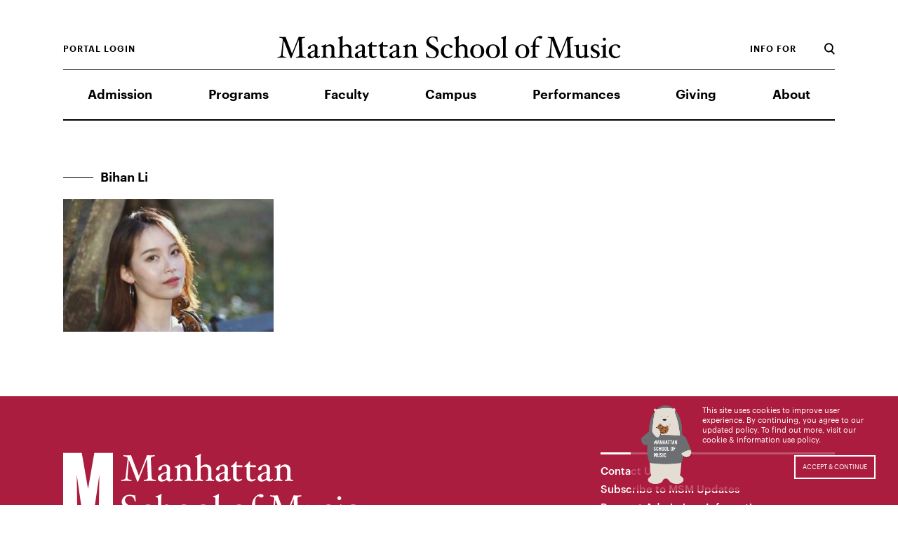

--- FILE ---
content_type: text/html; charset=UTF-8
request_url: https://www.msmnyc.edu/campus/student-affairs/msm-student-success-center/bihan-li/
body_size: 37866
content:
<!DOCTYPE HTML>
<html lang="en">
<head>
	<meta charset="utf-8">
	<meta name="viewport" content="width=device-width, initial-scale=1">
	
	<script type="text/javascript" src="https://w.soundcloud.com/player/api.js"></script>
	<script>
		var wpBasePath = 'https://www.msmnyc.edu';
		var apiUrl = 'https://www.msmnyc.edu/wp-json/api/v1';
	</script>
	<meta name='robots' content='index, follow, max-image-preview:large, max-snippet:-1, max-video-preview:-1' />
	<style>img:is([sizes="auto" i], [sizes^="auto," i]) { contain-intrinsic-size: 3000px 1500px }</style>
	
	<!-- This site is optimized with the Yoast SEO plugin v26.5 - https://yoast.com/wordpress/plugins/seo/ -->
	<title>Bihan Li - Manhattan School of Music</title>
	<link rel="canonical" href="https://www.msmnyc.edu/campus/student-affairs/msm-student-success-center/bihan-li/" />
	<meta property="og:locale" content="en_US" />
	<meta property="og:type" content="article" />
	<meta property="og:title" content="Bihan Li - Manhattan School of Music" />
	<meta property="og:url" content="https://www.msmnyc.edu/campus/student-affairs/msm-student-success-center/bihan-li/" />
	<meta property="og:site_name" content="Manhattan School of Music" />
	<meta property="article:publisher" content="https://www.facebook.com/msmnyc/" />
	<meta property="og:image" content="https://www.msmnyc.edu/campus/student-affairs/msm-student-success-center/bihan-li" />
	<meta property="og:image:width" content="783" />
	<meta property="og:image:height" content="492" />
	<meta property="og:image:type" content="image/jpeg" />
	<meta name="twitter:card" content="summary_large_image" />
	<meta name="twitter:site" content="@MSMnyc" />
	<script type="application/ld+json" class="yoast-schema-graph">{"@context":"https://schema.org","@graph":[{"@type":"WebPage","@id":"https://www.msmnyc.edu/campus/student-affairs/msm-student-success-center/bihan-li/","url":"https://www.msmnyc.edu/campus/student-affairs/msm-student-success-center/bihan-li/","name":"Bihan Li - Manhattan School of Music","isPartOf":{"@id":"https://www.msmnyc.edu/#website"},"primaryImageOfPage":{"@id":"https://www.msmnyc.edu/campus/student-affairs/msm-student-success-center/bihan-li/#primaryimage"},"image":{"@id":"https://www.msmnyc.edu/campus/student-affairs/msm-student-success-center/bihan-li/#primaryimage"},"thumbnailUrl":"https://www.msmnyc.edu/wp-content/uploads/2021/12/Bihan-Li.jpeg","datePublished":"2021-12-06T18:39:05+00:00","breadcrumb":{"@id":"https://www.msmnyc.edu/campus/student-affairs/msm-student-success-center/bihan-li/#breadcrumb"},"inLanguage":"en-US","potentialAction":[{"@type":"ReadAction","target":["https://www.msmnyc.edu/campus/student-affairs/msm-student-success-center/bihan-li/"]}]},{"@type":"ImageObject","inLanguage":"en-US","@id":"https://www.msmnyc.edu/campus/student-affairs/msm-student-success-center/bihan-li/#primaryimage","url":"https://www.msmnyc.edu/wp-content/uploads/2021/12/Bihan-Li.jpeg","contentUrl":"https://www.msmnyc.edu/wp-content/uploads/2021/12/Bihan-Li.jpeg","width":783,"height":492},{"@type":"BreadcrumbList","@id":"https://www.msmnyc.edu/campus/student-affairs/msm-student-success-center/bihan-li/#breadcrumb","itemListElement":[{"@type":"ListItem","position":1,"name":"Home","item":"https://www.msmnyc.edu/"},{"@type":"ListItem","position":2,"name":"Campus","item":"https://www.msmnyc.edu/campus/"},{"@type":"ListItem","position":3,"name":"Student Affairs","item":"https://www.msmnyc.edu/campus/student-affairs/"},{"@type":"ListItem","position":4,"name":"Student Success Center","item":"https://www.msmnyc.edu/campus/student-affairs/msm-student-success-center/"},{"@type":"ListItem","position":5,"name":"Bihan Li"}]},{"@type":"WebSite","@id":"https://www.msmnyc.edu/#website","url":"https://www.msmnyc.edu/","name":"Manhattan School of Music","description":"One of the world&#039;s leading music conservatories.","potentialAction":[{"@type":"SearchAction","target":{"@type":"EntryPoint","urlTemplate":"https://www.msmnyc.edu/?s={search_term_string}"},"query-input":{"@type":"PropertyValueSpecification","valueRequired":true,"valueName":"search_term_string"}}],"inLanguage":"en-US"}]}</script>
	<!-- / Yoast SEO plugin. -->


<link rel='dns-prefetch' href='//system.spektrix.com' />
<link rel='dns-prefetch' href='//connect.facebook.net' />
		<!-- This site uses the Google Analytics by MonsterInsights plugin v9.10.1 - Using Analytics tracking - https://www.monsterinsights.com/ -->
							<script src="//www.googletagmanager.com/gtag/js?id=G-DNC069LZX7"  data-cfasync="false" data-wpfc-render="false" type="text/javascript" async></script>
			<script data-cfasync="false" data-wpfc-render="false" type="text/javascript">
				var mi_version = '9.10.1';
				var mi_track_user = true;
				var mi_no_track_reason = '';
								var MonsterInsightsDefaultLocations = {"page_location":"https:\/\/www.msmnyc.edu\/campus\/student-affairs\/msm-student-success-center\/bihan-li\/"};
								MonsterInsightsDefaultLocations.page_location = window.location.href;
								if ( typeof MonsterInsightsPrivacyGuardFilter === 'function' ) {
					var MonsterInsightsLocations = (typeof MonsterInsightsExcludeQuery === 'object') ? MonsterInsightsPrivacyGuardFilter( MonsterInsightsExcludeQuery ) : MonsterInsightsPrivacyGuardFilter( MonsterInsightsDefaultLocations );
				} else {
					var MonsterInsightsLocations = (typeof MonsterInsightsExcludeQuery === 'object') ? MonsterInsightsExcludeQuery : MonsterInsightsDefaultLocations;
				}

								var disableStrs = [
										'ga-disable-G-DNC069LZX7',
									];

				/* Function to detect opted out users */
				function __gtagTrackerIsOptedOut() {
					for (var index = 0; index < disableStrs.length; index++) {
						if (document.cookie.indexOf(disableStrs[index] + '=true') > -1) {
							return true;
						}
					}

					return false;
				}

				/* Disable tracking if the opt-out cookie exists. */
				if (__gtagTrackerIsOptedOut()) {
					for (var index = 0; index < disableStrs.length; index++) {
						window[disableStrs[index]] = true;
					}
				}

				/* Opt-out function */
				function __gtagTrackerOptout() {
					for (var index = 0; index < disableStrs.length; index++) {
						document.cookie = disableStrs[index] + '=true; expires=Thu, 31 Dec 2099 23:59:59 UTC; path=/';
						window[disableStrs[index]] = true;
					}
				}

				if ('undefined' === typeof gaOptout) {
					function gaOptout() {
						__gtagTrackerOptout();
					}
				}
								window.dataLayer = window.dataLayer || [];

				window.MonsterInsightsDualTracker = {
					helpers: {},
					trackers: {},
				};
				if (mi_track_user) {
					function __gtagDataLayer() {
						dataLayer.push(arguments);
					}

					function __gtagTracker(type, name, parameters) {
						if (!parameters) {
							parameters = {};
						}

						if (parameters.send_to) {
							__gtagDataLayer.apply(null, arguments);
							return;
						}

						if (type === 'event') {
														parameters.send_to = monsterinsights_frontend.v4_id;
							var hookName = name;
							if (typeof parameters['event_category'] !== 'undefined') {
								hookName = parameters['event_category'] + ':' + name;
							}

							if (typeof MonsterInsightsDualTracker.trackers[hookName] !== 'undefined') {
								MonsterInsightsDualTracker.trackers[hookName](parameters);
							} else {
								__gtagDataLayer('event', name, parameters);
							}
							
						} else {
							__gtagDataLayer.apply(null, arguments);
						}
					}

					__gtagTracker('js', new Date());
					__gtagTracker('set', {
						'developer_id.dZGIzZG': true,
											});
					if ( MonsterInsightsLocations.page_location ) {
						__gtagTracker('set', MonsterInsightsLocations);
					}
										__gtagTracker('config', 'G-DNC069LZX7', {"forceSSL":"true"} );
										window.gtag = __gtagTracker;										(function () {
						/* https://developers.google.com/analytics/devguides/collection/analyticsjs/ */
						/* ga and __gaTracker compatibility shim. */
						var noopfn = function () {
							return null;
						};
						var newtracker = function () {
							return new Tracker();
						};
						var Tracker = function () {
							return null;
						};
						var p = Tracker.prototype;
						p.get = noopfn;
						p.set = noopfn;
						p.send = function () {
							var args = Array.prototype.slice.call(arguments);
							args.unshift('send');
							__gaTracker.apply(null, args);
						};
						var __gaTracker = function () {
							var len = arguments.length;
							if (len === 0) {
								return;
							}
							var f = arguments[len - 1];
							if (typeof f !== 'object' || f === null || typeof f.hitCallback !== 'function') {
								if ('send' === arguments[0]) {
									var hitConverted, hitObject = false, action;
									if ('event' === arguments[1]) {
										if ('undefined' !== typeof arguments[3]) {
											hitObject = {
												'eventAction': arguments[3],
												'eventCategory': arguments[2],
												'eventLabel': arguments[4],
												'value': arguments[5] ? arguments[5] : 1,
											}
										}
									}
									if ('pageview' === arguments[1]) {
										if ('undefined' !== typeof arguments[2]) {
											hitObject = {
												'eventAction': 'page_view',
												'page_path': arguments[2],
											}
										}
									}
									if (typeof arguments[2] === 'object') {
										hitObject = arguments[2];
									}
									if (typeof arguments[5] === 'object') {
										Object.assign(hitObject, arguments[5]);
									}
									if ('undefined' !== typeof arguments[1].hitType) {
										hitObject = arguments[1];
										if ('pageview' === hitObject.hitType) {
											hitObject.eventAction = 'page_view';
										}
									}
									if (hitObject) {
										action = 'timing' === arguments[1].hitType ? 'timing_complete' : hitObject.eventAction;
										hitConverted = mapArgs(hitObject);
										__gtagTracker('event', action, hitConverted);
									}
								}
								return;
							}

							function mapArgs(args) {
								var arg, hit = {};
								var gaMap = {
									'eventCategory': 'event_category',
									'eventAction': 'event_action',
									'eventLabel': 'event_label',
									'eventValue': 'event_value',
									'nonInteraction': 'non_interaction',
									'timingCategory': 'event_category',
									'timingVar': 'name',
									'timingValue': 'value',
									'timingLabel': 'event_label',
									'page': 'page_path',
									'location': 'page_location',
									'title': 'page_title',
									'referrer' : 'page_referrer',
								};
								for (arg in args) {
																		if (!(!args.hasOwnProperty(arg) || !gaMap.hasOwnProperty(arg))) {
										hit[gaMap[arg]] = args[arg];
									} else {
										hit[arg] = args[arg];
									}
								}
								return hit;
							}

							try {
								f.hitCallback();
							} catch (ex) {
							}
						};
						__gaTracker.create = newtracker;
						__gaTracker.getByName = newtracker;
						__gaTracker.getAll = function () {
							return [];
						};
						__gaTracker.remove = noopfn;
						__gaTracker.loaded = true;
						window['__gaTracker'] = __gaTracker;
					})();
									} else {
										console.log("");
					(function () {
						function __gtagTracker() {
							return null;
						}

						window['__gtagTracker'] = __gtagTracker;
						window['gtag'] = __gtagTracker;
					})();
									}
			</script>
							<!-- / Google Analytics by MonsterInsights -->
		<script type="text/javascript">
/* <![CDATA[ */
window._wpemojiSettings = {"baseUrl":"https:\/\/s.w.org\/images\/core\/emoji\/16.0.1\/72x72\/","ext":".png","svgUrl":"https:\/\/s.w.org\/images\/core\/emoji\/16.0.1\/svg\/","svgExt":".svg","source":{"concatemoji":"https:\/\/www.msmnyc.edu\/wp-includes\/js\/wp-emoji-release.min.js?ver=6.8.3"}};
/*! This file is auto-generated */
!function(s,n){var o,i,e;function c(e){try{var t={supportTests:e,timestamp:(new Date).valueOf()};sessionStorage.setItem(o,JSON.stringify(t))}catch(e){}}function p(e,t,n){e.clearRect(0,0,e.canvas.width,e.canvas.height),e.fillText(t,0,0);var t=new Uint32Array(e.getImageData(0,0,e.canvas.width,e.canvas.height).data),a=(e.clearRect(0,0,e.canvas.width,e.canvas.height),e.fillText(n,0,0),new Uint32Array(e.getImageData(0,0,e.canvas.width,e.canvas.height).data));return t.every(function(e,t){return e===a[t]})}function u(e,t){e.clearRect(0,0,e.canvas.width,e.canvas.height),e.fillText(t,0,0);for(var n=e.getImageData(16,16,1,1),a=0;a<n.data.length;a++)if(0!==n.data[a])return!1;return!0}function f(e,t,n,a){switch(t){case"flag":return n(e,"\ud83c\udff3\ufe0f\u200d\u26a7\ufe0f","\ud83c\udff3\ufe0f\u200b\u26a7\ufe0f")?!1:!n(e,"\ud83c\udde8\ud83c\uddf6","\ud83c\udde8\u200b\ud83c\uddf6")&&!n(e,"\ud83c\udff4\udb40\udc67\udb40\udc62\udb40\udc65\udb40\udc6e\udb40\udc67\udb40\udc7f","\ud83c\udff4\u200b\udb40\udc67\u200b\udb40\udc62\u200b\udb40\udc65\u200b\udb40\udc6e\u200b\udb40\udc67\u200b\udb40\udc7f");case"emoji":return!a(e,"\ud83e\udedf")}return!1}function g(e,t,n,a){var r="undefined"!=typeof WorkerGlobalScope&&self instanceof WorkerGlobalScope?new OffscreenCanvas(300,150):s.createElement("canvas"),o=r.getContext("2d",{willReadFrequently:!0}),i=(o.textBaseline="top",o.font="600 32px Arial",{});return e.forEach(function(e){i[e]=t(o,e,n,a)}),i}function t(e){var t=s.createElement("script");t.src=e,t.defer=!0,s.head.appendChild(t)}"undefined"!=typeof Promise&&(o="wpEmojiSettingsSupports",i=["flag","emoji"],n.supports={everything:!0,everythingExceptFlag:!0},e=new Promise(function(e){s.addEventListener("DOMContentLoaded",e,{once:!0})}),new Promise(function(t){var n=function(){try{var e=JSON.parse(sessionStorage.getItem(o));if("object"==typeof e&&"number"==typeof e.timestamp&&(new Date).valueOf()<e.timestamp+604800&&"object"==typeof e.supportTests)return e.supportTests}catch(e){}return null}();if(!n){if("undefined"!=typeof Worker&&"undefined"!=typeof OffscreenCanvas&&"undefined"!=typeof URL&&URL.createObjectURL&&"undefined"!=typeof Blob)try{var e="postMessage("+g.toString()+"("+[JSON.stringify(i),f.toString(),p.toString(),u.toString()].join(",")+"));",a=new Blob([e],{type:"text/javascript"}),r=new Worker(URL.createObjectURL(a),{name:"wpTestEmojiSupports"});return void(r.onmessage=function(e){c(n=e.data),r.terminate(),t(n)})}catch(e){}c(n=g(i,f,p,u))}t(n)}).then(function(e){for(var t in e)n.supports[t]=e[t],n.supports.everything=n.supports.everything&&n.supports[t],"flag"!==t&&(n.supports.everythingExceptFlag=n.supports.everythingExceptFlag&&n.supports[t]);n.supports.everythingExceptFlag=n.supports.everythingExceptFlag&&!n.supports.flag,n.DOMReady=!1,n.readyCallback=function(){n.DOMReady=!0}}).then(function(){return e}).then(function(){var e;n.supports.everything||(n.readyCallback(),(e=n.source||{}).concatemoji?t(e.concatemoji):e.wpemoji&&e.twemoji&&(t(e.twemoji),t(e.wpemoji)))}))}((window,document),window._wpemojiSettings);
/* ]]> */
</script>
<style id='wp-emoji-styles-inline-css' type='text/css'>

	img.wp-smiley, img.emoji {
		display: inline !important;
		border: none !important;
		box-shadow: none !important;
		height: 1em !important;
		width: 1em !important;
		margin: 0 0.07em !important;
		vertical-align: -0.1em !important;
		background: none !important;
		padding: 0 !important;
	}
</style>
<style id='wp-block-library-inline-css' type='text/css'>
:root{--wp-admin-theme-color:#007cba;--wp-admin-theme-color--rgb:0,124,186;--wp-admin-theme-color-darker-10:#006ba1;--wp-admin-theme-color-darker-10--rgb:0,107,161;--wp-admin-theme-color-darker-20:#005a87;--wp-admin-theme-color-darker-20--rgb:0,90,135;--wp-admin-border-width-focus:2px;--wp-block-synced-color:#7a00df;--wp-block-synced-color--rgb:122,0,223;--wp-bound-block-color:var(--wp-block-synced-color)}@media (min-resolution:192dpi){:root{--wp-admin-border-width-focus:1.5px}}.wp-element-button{cursor:pointer}:root{--wp--preset--font-size--normal:16px;--wp--preset--font-size--huge:42px}:root .has-very-light-gray-background-color{background-color:#eee}:root .has-very-dark-gray-background-color{background-color:#313131}:root .has-very-light-gray-color{color:#eee}:root .has-very-dark-gray-color{color:#313131}:root .has-vivid-green-cyan-to-vivid-cyan-blue-gradient-background{background:linear-gradient(135deg,#00d084,#0693e3)}:root .has-purple-crush-gradient-background{background:linear-gradient(135deg,#34e2e4,#4721fb 50%,#ab1dfe)}:root .has-hazy-dawn-gradient-background{background:linear-gradient(135deg,#faaca8,#dad0ec)}:root .has-subdued-olive-gradient-background{background:linear-gradient(135deg,#fafae1,#67a671)}:root .has-atomic-cream-gradient-background{background:linear-gradient(135deg,#fdd79a,#004a59)}:root .has-nightshade-gradient-background{background:linear-gradient(135deg,#330968,#31cdcf)}:root .has-midnight-gradient-background{background:linear-gradient(135deg,#020381,#2874fc)}.has-regular-font-size{font-size:1em}.has-larger-font-size{font-size:2.625em}.has-normal-font-size{font-size:var(--wp--preset--font-size--normal)}.has-huge-font-size{font-size:var(--wp--preset--font-size--huge)}.has-text-align-center{text-align:center}.has-text-align-left{text-align:left}.has-text-align-right{text-align:right}#end-resizable-editor-section{display:none}.aligncenter{clear:both}.items-justified-left{justify-content:flex-start}.items-justified-center{justify-content:center}.items-justified-right{justify-content:flex-end}.items-justified-space-between{justify-content:space-between}.screen-reader-text{border:0;clip-path:inset(50%);height:1px;margin:-1px;overflow:hidden;padding:0;position:absolute;width:1px;word-wrap:normal!important}.screen-reader-text:focus{background-color:#ddd;clip-path:none;color:#444;display:block;font-size:1em;height:auto;left:5px;line-height:normal;padding:15px 23px 14px;text-decoration:none;top:5px;width:auto;z-index:100000}html :where(.has-border-color){border-style:solid}html :where([style*=border-top-color]){border-top-style:solid}html :where([style*=border-right-color]){border-right-style:solid}html :where([style*=border-bottom-color]){border-bottom-style:solid}html :where([style*=border-left-color]){border-left-style:solid}html :where([style*=border-width]){border-style:solid}html :where([style*=border-top-width]){border-top-style:solid}html :where([style*=border-right-width]){border-right-style:solid}html :where([style*=border-bottom-width]){border-bottom-style:solid}html :where([style*=border-left-width]){border-left-style:solid}html :where(img[class*=wp-image-]){height:auto;max-width:100%}:where(figure){margin:0 0 1em}html :where(.is-position-sticky){--wp-admin--admin-bar--position-offset:var(--wp-admin--admin-bar--height,0px)}@media screen and (max-width:600px){html :where(.is-position-sticky){--wp-admin--admin-bar--position-offset:0px}}
</style>
<style id='classic-theme-styles-inline-css' type='text/css'>
/*! This file is auto-generated */
.wp-block-button__link{color:#fff;background-color:#32373c;border-radius:9999px;box-shadow:none;text-decoration:none;padding:calc(.667em + 2px) calc(1.333em + 2px);font-size:1.125em}.wp-block-file__button{background:#32373c;color:#fff;text-decoration:none}
</style>
<link rel='stylesheet' id='theme.css-css' href='https://www.msmnyc.edu/wp-content/plugins/popup-builder/public/css/theme.css?ver=4.4.2' type='text/css' media='all' />
<link rel='stylesheet' id='msmnyc-main-css' href='https://www.msmnyc.edu/wp-content/themes/msm/build/main.min.css?ver=2.6.11' type='text/css' media='all' />
<link rel='stylesheet' id='msmnyc-print-css' href='https://www.msmnyc.edu/wp-content/themes/msm/build/print.min.css?ver=2.6.11' type='text/css' media='print' />
<script type="text/javascript" src="https://www.msmnyc.edu/wp-content/plugins/google-analytics-for-wordpress/assets/js/frontend-gtag.min.js?ver=9.10.1" id="monsterinsights-frontend-script-js" async="async" data-wp-strategy="async"></script>
<script data-cfasync="false" data-wpfc-render="false" type="text/javascript" id='monsterinsights-frontend-script-js-extra'>/* <![CDATA[ */
var monsterinsights_frontend = {"js_events_tracking":"true","download_extensions":"doc,pdf,ppt,zip,xls,docx,pptx,xlsx","inbound_paths":"[]","home_url":"https:\/\/www.msmnyc.edu","hash_tracking":"false","v4_id":"G-DNC069LZX7"};/* ]]> */
</script>
<script type="text/javascript" src="https://www.msmnyc.edu/wp-includes/js/jquery/jquery.min.js?ver=3.7.1" id="jquery-core-js"></script>
<script type="text/javascript" src="https://www.msmnyc.edu/wp-includes/js/jquery/jquery-migrate.min.js?ver=3.4.1" id="jquery-migrate-js"></script>
<script type="text/javascript" id="Popup.js-js-before">
/* <![CDATA[ */
var sgpbPublicUrl = "https:\/\/www.msmnyc.edu\/wp-content\/plugins\/popup-builder\/public\/";
var SGPB_JS_LOCALIZATION = {"imageSupportAlertMessage":"Only image files supported","pdfSupportAlertMessage":"Only pdf files supported","areYouSure":"Are you sure?","addButtonSpinner":"L","audioSupportAlertMessage":"Only audio files supported (e.g.: mp3, wav, m4a, ogg)","publishPopupBeforeElementor":"Please, publish the popup before starting to use Elementor with it!","publishPopupBeforeDivi":"Please, publish the popup before starting to use Divi Builder with it!","closeButtonAltText":"Close"};
/* ]]> */
</script>
<script type="text/javascript" src="https://www.msmnyc.edu/wp-content/plugins/popup-builder/public/js/Popup.js?ver=4.4.2" id="Popup.js-js"></script>
<script type="text/javascript" src="https://www.msmnyc.edu/wp-content/plugins/popup-builder/public/js/PopupConfig.js?ver=4.4.2" id="PopupConfig.js-js"></script>
<script type="text/javascript" id="PopupBuilder.js-js-before">
/* <![CDATA[ */
var SGPB_POPUP_PARAMS = {"popupTypeAgeRestriction":"ageRestriction","defaultThemeImages":{"1":"https:\/\/www.msmnyc.edu\/wp-content\/plugins\/popup-builder\/public\/img\/theme_1\/close.png","2":"https:\/\/www.msmnyc.edu\/wp-content\/plugins\/popup-builder\/public\/img\/theme_2\/close.png","3":"https:\/\/www.msmnyc.edu\/wp-content\/plugins\/popup-builder\/public\/img\/theme_3\/close.png","5":"https:\/\/www.msmnyc.edu\/wp-content\/plugins\/popup-builder\/public\/img\/theme_5\/close.png","6":"https:\/\/www.msmnyc.edu\/wp-content\/plugins\/popup-builder\/public\/img\/theme_6\/close.png"},"homePageUrl":"https:\/\/www.msmnyc.edu\/","isPreview":false,"convertedIdsReverse":[],"dontShowPopupExpireTime":365,"conditionalJsClasses":[],"disableAnalyticsGeneral":false};
var SGPB_JS_PACKAGES = {"packages":{"current":1,"free":1,"silver":2,"gold":3,"platinum":4},"extensions":{"geo-targeting":false,"advanced-closing":false}};
var SGPB_JS_PARAMS = {"ajaxUrl":"https:\/\/www.msmnyc.edu\/wp-admin\/admin-ajax.php","nonce":"160e527bfa"};
/* ]]> */
</script>
<script type="text/javascript" src="https://www.msmnyc.edu/wp-content/plugins/popup-builder/public/js/PopupBuilder.js?ver=4.4.2" id="PopupBuilder.js-js"></script>
<link rel="https://api.w.org/" href="https://www.msmnyc.edu/wp-json/" /><link rel="alternate" title="JSON" type="application/json" href="https://www.msmnyc.edu/wp-json/wp/v2/media/23255" /><link rel="EditURI" type="application/rsd+xml" title="RSD" href="https://www.msmnyc.edu/xmlrpc.php?rsd" />
<link rel='shortlink' href='https://www.msmnyc.edu/?p=23255' />
<link rel="alternate" title="oEmbed (JSON)" type="application/json+oembed" href="https://www.msmnyc.edu/wp-json/oembed/1.0/embed?url=https%3A%2F%2Fwww.msmnyc.edu%2Fcampus%2Fstudent-affairs%2Fmsm-student-success-center%2Fbihan-li%2F" />
<link rel="alternate" title="oEmbed (XML)" type="text/xml+oembed" href="https://www.msmnyc.edu/wp-json/oembed/1.0/embed?url=https%3A%2F%2Fwww.msmnyc.edu%2Fcampus%2Fstudent-affairs%2Fmsm-student-success-center%2Fbihan-li%2F&#038;format=xml" />
<!-- Stream WordPress user activity plugin v4.1.1 -->
<link rel="icon" href="https://www.msmnyc.edu/wp-content/uploads/2018/05/cropped-MSM-Site-Icon-32x32.png" sizes="32x32" />
<link rel="icon" href="https://www.msmnyc.edu/wp-content/uploads/2018/05/cropped-MSM-Site-Icon-192x192.png" sizes="192x192" />
<link rel="apple-touch-icon" href="https://www.msmnyc.edu/wp-content/uploads/2018/05/cropped-MSM-Site-Icon-180x180.png" />
<meta name="msapplication-TileImage" content="https://www.msmnyc.edu/wp-content/uploads/2018/05/cropped-MSM-Site-Icon-270x270.png" />

	<!-- Facebook Pixel Code -->
<script>
  !function(f,b,e,v,n,t,s)
  {if(f.fbq)return;n=f.fbq=function(){n.callMethod?
  n.callMethod.apply(n,arguments):n.queue.push(arguments)};
  if(!f._fbq)f._fbq=n;n.push=n;n.loaded=!0;n.version='2.0';
  n.queue=[];t=b.createElement(e);t.async=!0;
  t.src=v;s=b.getElementsByTagName(e)[0];
  s.parentNode.insertBefore(t,s)}(window,document,'script',
  'https://connect.facebook.net/en_US/fbevents.js');

	fbq('init', '342549563239489');
	fbq('track', 'PageView');
</script>
<noscript>
 <img height="1" width="1" src="https://www.facebook.com/tr?id=342549563239489&ev=PageView&noscript=1"/>
</noscript>
<!-- End Facebook Pixel Code -->

</head>

<body class="attachment wp-singular attachment-template-default attachmentid-23255 attachment-jpeg wp-theme-msm page_title_bihan-li page_slug_bihan-li">


    <div id="barba-wrapper" data-js-component="barbaManager">    <div class="barba-container">
    <div class="site js-fade post-23255 attachment type-attachment status-inherit hentry" data-js-component="animate">
        <header id="header" class="globalHeader" data-js-component="header">
    <div class="globalHeader_content">

        <div class="branding_outer">
            <div class="branding headerGrid">
                <div class="globalHeaderSearch">
                    <svg xmlns="http://www.w3.org/2000/svg" width="12" height="13" viewBox="0 0 12 13">
    <path fill="#000" fill-rule="evenodd" d="M1.497 5.269c0-2.08 1.631-3.772 3.636-3.772s3.635 1.692 3.635 3.772c0 2.081-1.63 3.773-3.635 3.773S1.497 7.35 1.497 5.269zm10.194 6.539L8.848 8.889a5.317 5.317 0 0 0 1.417-3.62C10.265 2.359 7.967 0 5.133 0 2.298 0 0 2.359 0 5.269c0 2.911 2.298 5.27 5.133 5.27.927 0 1.786-.272 2.537-.714l2.948 3.027a.564.564 0 0 0 .799.011l.263-.256a.566.566 0 0 0 .011-.799z"/>
</svg>
                </div>
                <div class="branding_logo">
                    <a class="no-barba" href="https://www.msmnyc.edu">
                        <svg width="489px" height="33px" viewBox="0 0 489 33" version="1.1" xmlns="http://www.w3.org/2000/svg" xmlns:xlink="http://www.w3.org/1999/xlink">
    <!-- Generator: Sketch 43.2 (39069) - http://www.bohemiancoding.com/sketch -->
    
    <desc>Created with Sketch.</desc>
    <defs></defs>
    <g id="Style-Guide" stroke="none" stroke-width="1" fill="none" fill-rule="evenodd">
        <g id="Style-Guide---CSS-WIP" transform="translate(-383.000000, -4269.000000)" fill="#000000">
            <path d="M642.055515,4488.90184 C641.712314,4488.90184 641.495398,4489.07123 641.455284,4489.24212 C640.981339,4493.44738 640.039393,4493.74754 637.852414,4493.83075 L617.657028,4494.81743 C615.426962,4494.86201 614.528102,4494.60493 614.014043,4490.48586 C614.014043,4490.27337 613.755528,4490.14409 613.413812,4490.14409 C613.113697,4490.14409 612.812096,4490.31498 612.812096,4490.53044 C612.812096,4492.41612 613.069125,4493.14573 613.069125,4494.9467 C613.069125,4496.44901 612.812096,4497.52038 612.812096,4499.19357 L636.695038,4508.7126 L612.812096,4517.93296 C612.812096,4519.47538 613.069125,4520.80531 613.069125,4522.30464 C613.069125,4523.50678 612.812096,4524.8798 612.812096,4526.38062 C612.812096,4526.5515 613.113697,4526.76548 613.413812,4526.76548 C613.755528,4526.76548 614.014043,4526.63769 614.014043,4526.46532 C614.528102,4522.34922 615.426962,4521.70431 617.657028,4521.92126 L637.852414,4524.1502 C640.039393,4524.32257 640.981339,4524.8798 641.455284,4529.08209 C641.495398,4529.25297 641.712314,4529.46843 642.055515,4529.46843 C642.395745,4529.46843 642.65426,4529.33916 642.65426,4529.16827 C642.65426,4527.19492 642.395745,4525.60941 642.395745,4523.50678 C642.395745,4521.49182 642.65426,4519.86321 642.65426,4517.6744 C642.65426,4517.50352 642.395745,4517.28954 642.055515,4517.28954 C641.712314,4517.28954 641.495398,4517.37572 641.455284,4517.5897 C640.981339,4521.70431 640.039393,4522.22143 637.852414,4522.04906 L618.086401,4520.50515 L642.997461,4510.77065 C643.169804,4510.72756 643.339176,4510.51358 643.339176,4510.17032 C643.339176,4509.86867 643.211405,4509.65618 642.997461,4509.56851 L617.058283,4499.23517 L637.852414,4498.33468 C640.039393,4498.29159 640.981339,4498.54866 641.455284,4502.66625 C641.495398,4502.87874 641.712314,4503.0095 642.055515,4503.0095 C642.395745,4503.0095 642.65426,4502.83862 642.65426,4502.62167 C642.65426,4499.79389 642.395745,4498.67794 642.395745,4496.01956 C642.395745,4493.36119 642.65426,4492.07435 642.65426,4489.24212 C642.65426,4489.02963 642.395745,4488.90184 642.055515,4488.90184 M640.768882,4468.85926 C640.253337,4468.85926 639.86705,4469.28722 640.039393,4469.50119 C640.511852,4470.01682 640.896653,4470.57405 640.896653,4471.17289 C640.896653,4471.8178 640.551967,4472.6752 638.495731,4472.6321 L628.805867,4472.33194 C625.247569,4472.20415 623.489963,4474.64706 623.489963,4477.5209 C623.489963,4480.82269 626.489631,4486.09635 628.762782,4486.09635 C629.704728,4486.09635 630.263358,4485.40984 630.263358,4484.55244 C630.263358,4483.17942 629.363012,4482.02335 627.348377,4481.98025 C626.017172,4481.93716 625.202997,4480.47944 625.202997,4478.93553 C625.202997,4477.30544 626.446545,4476.10627 628.67661,4476.14936 L632.020965,4476.27715 C632.748967,4479.06481 634.849775,4486.69816 639.137561,4486.69816 C641.367627,4486.69816 643.297576,4485.02498 643.297576,4482.32202 C643.297576,4479.87911 642.395745,4477.73339 640.938254,4476.31876 C642.269458,4475.89081 643.126719,4474.60545 643.126719,4473.01845 C643.126719,4471.34527 642.312544,4470.01682 641.155169,4469.03015 C641.025911,4468.90235 640.938254,4468.90235 640.768882,4468.85926 M633.479941,4476.31876 L639.225219,4476.48965 C640.424195,4477.04836 641.196769,4478.84934 641.196769,4480.22088 C641.196769,4481.72318 640.082479,4482.58058 638.152529,4482.58058 C635.451491,4482.58058 634.207944,4479.53437 633.479941,4476.31876 M642.055515,4445.28903 C641.712314,4445.28903 641.495398,4445.41831 641.455284,4445.63377 C641.155169,4448.12126 640.596538,4448.50464 637.852414,4448.50464 L629.661642,4448.50464 C626.317287,4448.50464 623.489963,4450.39329 623.489963,4454.72485 C623.489963,4456.73832 624.690424,4458.66858 626.361859,4460.46955 L623.659335,4460.30015 C623.489963,4460.30015 623.317619,4460.55723 623.317619,4460.899 C623.317619,4461.24225 623.574649,4461.32695 623.659335,4461.50081 C624.73351,4462.91544 625.375341,4464.67184 625.8894,4466.68828 C625.8894,4466.86065 626.104829,4467.03005 626.404945,4467.03005 C626.70506,4467.03005 626.962089,4466.86065 626.962089,4466.68828 C627.176033,4464.63023 627.648492,4464.28697 629.921643,4464.28697 L637.852414,4464.28697 C640.596538,4464.28697 641.155169,4464.71642 641.455284,4467.20242 C641.495398,4467.37479 641.712314,4467.54716 642.055515,4467.54716 C642.395745,4467.54716 642.65426,4467.37479 642.65426,4467.20242 C642.65426,4465.40293 642.395745,4464.67184 642.395745,4462.65837 C642.395745,4460.60032 642.65426,4459.87071 642.65426,4458.06973 C642.65426,4457.89736 642.395745,4457.72648 642.055515,4457.72648 C641.712314,4457.72648 641.495398,4457.89736 641.455284,4458.06973 C641.238369,4460.12778 640.551967,4460.46955 637.852414,4460.46955 L628.205637,4460.46955 C626.834318,4459.22581 626.060258,4458.11134 626.060258,4456.22566 C626.060258,4453.22255 627.948607,4452.36664 630.692731,4452.36664 L637.852414,4452.36664 C640.551967,4452.36664 641.238369,4452.70989 641.455284,4454.76645 C641.495398,4454.93883 641.712314,4455.1112 642.055515,4455.1112 C642.395745,4455.1112 642.65426,4454.93883 642.65426,4454.76645 C642.65426,4452.96548 642.395745,4452.23587 642.395745,4450.17782 C642.395745,4448.12126 642.65426,4447.43475 642.65426,4445.63377 C642.65426,4445.41831 642.395745,4445.28903 642.055515,4445.28903 M642.055515,4420.88666 C641.755399,4420.88666 641.495398,4421.05754 641.455284,4421.22991 C641.196769,4423.7174 640.596538,4424.14536 637.852414,4424.14536 L629.661642,4424.14536 C626.147915,4424.14536 623.489963,4426.37578 623.489963,4430.70734 C623.489963,4432.67921 624.690424,4434.95123 626.404945,4436.75221 L619.116004,4436.75221 C616.887425,4436.75221 613.413812,4436.58133 611.65472,4436.41044 C611.483863,4436.41044 611.313005,4436.66751 611.313005,4437.01077 C611.313005,4437.35402 611.525463,4437.48181 611.65472,4437.60961 C612.682838,4439.02572 613.369241,4440.95449 613.843185,4442.97094 C613.843185,4443.18491 614.100215,4443.31271 614.40033,4443.31271 C614.700446,4443.31271 614.912904,4443.18491 614.957475,4442.97094 C615.169933,4440.95449 615.599306,4440.61272 617.915543,4440.61272 L637.852414,4440.61272 C640.596538,4440.61272 641.196769,4440.99907 641.455284,4443.48656 C641.495398,4443.70054 641.755399,4443.82833 642.055515,4443.82833 C642.395745,4443.82833 642.65426,4443.70054 642.65426,4443.48656 C642.65426,4441.6841 642.395745,4440.99907 642.395745,4438.93954 C642.395745,4436.88 642.65426,4435.81011 642.65426,4434.00914 C642.65426,4433.83528 642.395745,4433.66588 642.055515,4433.66588 C641.755399,4433.66588 641.495398,4433.83528 641.455284,4434.00914 C641.238369,4436.0657 640.551967,4436.75221 637.852414,4436.75221 L628.205637,4436.75221 C626.834318,4435.50847 626.060258,4434.05223 626.060258,4432.16358 C626.060258,4429.16343 627.777749,4427.96129 630.692731,4427.96129 L637.852414,4427.96129 C640.551967,4427.96129 641.238369,4428.30604 641.455284,4430.3626 C641.495398,4430.53497 641.755399,4430.70734 642.055515,4430.70734 C642.395745,4430.70734 642.65426,4430.53497 642.65426,4430.3626 C642.65426,4428.56311 642.395745,4427.83202 642.395745,4425.77545 C642.395745,4423.7605 642.65426,4423.03089 642.65426,4421.22991 C642.65426,4421.05754 642.395745,4420.88666 642.055515,4420.88666 M640.768882,4401.37606 C640.253337,4401.37606 639.86705,4401.80401 640.039393,4402.01799 C640.511852,4402.53362 640.896653,4403.09085 640.896653,4403.68969 C640.896653,4404.33459 640.551967,4405.19199 638.495731,4405.1489 L628.805867,4404.84874 C625.247569,4404.72094 623.489963,4407.16534 623.489963,4410.03769 C623.489963,4413.338 626.489631,4418.61315 628.762782,4418.61315 C629.704728,4418.61315 630.263358,4417.92663 630.263358,4417.06924 C630.263358,4415.6977 629.363012,4414.54014 627.348377,4414.49853 C626.017172,4414.45395 625.202997,4412.99772 625.202997,4411.45381 C625.202997,4409.82223 626.446545,4408.62306 628.67661,4408.66616 L632.020965,4408.79395 C632.748967,4411.5816 634.849775,4419.21496 639.137561,4419.21496 C641.367627,4419.21496 643.297576,4417.54326 643.297576,4414.83882 C643.297576,4412.39591 642.395745,4410.25167 640.938254,4408.83704 C642.269458,4408.40909 643.126719,4407.12225 643.126719,4405.53376 C643.126719,4403.86206 642.312544,4402.53362 641.155169,4401.54694 C641.025911,4401.41915 640.938254,4401.41915 640.768882,4401.37606 M633.479941,4408.83704 L639.225219,4409.00793 C640.424195,4409.56516 641.196769,4411.36614 641.196769,4412.73916 C641.196769,4414.23998 640.082479,4415.09886 638.152529,4415.09886 C635.451491,4415.09886 634.207944,4412.05265 633.479941,4408.83704 M625.59077,4387.8806 C624.945968,4387.8806 624.433395,4388.0931 624.433395,4388.43784 L624.433395,4394.74126 L620.31498,4394.57038 C620.145608,4394.57038 619.973264,4394.87054 619.973264,4395.1707 C619.973264,4395.51247 620.187208,4395.68484 620.31498,4395.76954 C622.246415,4397.10096 624.088708,4398.94503 625.290655,4400.9585 C625.375341,4401.13087 625.676942,4401.34634 625.932486,4401.34634 C626.189515,4401.34634 626.489631,4401.17397 626.489631,4400.8738 L626.489631,4399.2452 C626.489631,4398.90194 626.791232,4398.72808 627.091347,4398.72808 L637.509213,4398.81575 C640.72431,4398.90194 643.126719,4396.9271 643.126719,4393.45591 C643.126719,4391.26858 642.354144,4389.80937 641.238369,4388.48093 C641.110597,4388.35314 640.938254,4388.26547 640.768882,4388.26547 C640.381109,4388.26547 639.953222,4388.56712 640.082479,4388.78109 C640.639624,4389.72468 640.896653,4390.58207 640.896653,4391.9551 C640.896653,4393.96857 639.566934,4394.82596 636.867382,4394.82596 L626.577288,4394.82596 L626.74666,4388.43784 C626.74666,4388.0931 626.277173,4387.8806 625.59077,4387.8806 M625.59077,4372.232 C624.945968,4372.232 624.433395,4372.44747 624.433395,4372.78923 L624.433395,4379.09415 L620.31498,4378.92178 C620.145608,4378.92178 619.973264,4379.22194 619.973264,4379.52359 C619.973264,4379.86684 620.187208,4380.03624 620.31498,4380.12391 C622.246415,4381.45236 624.088708,4383.29792 625.290655,4385.31287 C625.375341,4385.48227 625.676942,4385.69922 625.932486,4385.69922 C626.189515,4385.69922 626.489631,4385.52685 626.489631,4385.2252 L626.489631,4383.59808 C626.489631,4383.25334 626.791232,4383.08245 627.091347,4383.08245 L637.509213,4383.16864 C640.72431,4383.25334 643.126719,4381.27999 643.126719,4377.80731 C643.126719,4375.62147 642.354144,4374.16226 641.238369,4372.83381 C641.110597,4372.70454 640.938254,4372.61984 640.768882,4372.61984 C640.381109,4372.61984 639.953222,4372.91851 640.082479,4373.13398 C640.639624,4374.07756 640.896653,4374.93496 640.896653,4376.30798 C640.896653,4378.32294 639.566934,4379.18033 636.867382,4379.18033 L626.577288,4379.18033 L626.74666,4372.78923 C626.74666,4372.44747 626.277173,4372.232 625.59077,4372.232 M640.768882,4352.31128 C640.253337,4352.31128 639.86705,4352.73774 640.039393,4352.95469 C640.511852,4353.46735 640.896653,4354.02458 640.896653,4354.62639 C640.896653,4355.26833 640.551967,4356.12572 638.495731,4356.08263 L628.805867,4355.78395 C625.247569,4355.65616 623.489963,4358.10056 623.489963,4360.97143 C623.489963,4364.27471 626.489631,4369.54985 628.762782,4369.54985 C629.704728,4369.54985 630.263358,4368.86334 630.263358,4368.00594 C630.263358,4366.63292 629.363012,4365.47387 627.348377,4365.43078 C626.017172,4365.39066 625.202997,4363.92997 625.202997,4362.38606 C625.202997,4360.75894 626.446545,4359.55828 628.67661,4359.59989 L632.020965,4359.72768 C632.748967,4362.51534 634.849775,4370.15018 639.137561,4370.15018 C641.367627,4370.15018 643.297576,4368.47699 643.297576,4365.77552 C643.297576,4363.33113 642.395745,4361.18689 640.938254,4359.77226 C642.269458,4359.34282 643.126719,4358.05598 643.126719,4356.47047 C643.126719,4354.79728 642.312544,4353.46735 641.155169,4352.48067 C641.025911,4352.35288 640.938254,4352.35288 640.768882,4352.31128 M633.479941,4359.77226 L639.225219,4359.94463 C640.424195,4360.50186 641.196769,4362.30284 641.196769,4363.67438 C641.196769,4365.17371 640.082479,4366.03111 638.152529,4366.03111 C635.451491,4366.03111 634.207944,4362.98787 633.479941,4359.77226 M642.055515,4328.74253 C641.712314,4328.74253 641.495398,4328.87181 641.455284,4329.0843 C641.155169,4331.57327 640.596538,4331.95814 637.852414,4331.95814 L629.661642,4331.95814 C626.317287,4331.95814 623.489963,4333.84381 623.489963,4338.17538 C623.489963,4340.19182 624.690424,4342.12208 626.361859,4343.92305 L623.659335,4343.75068 C623.489963,4343.75068 623.317619,4344.00775 623.317619,4344.3525 C623.317619,4344.69427 623.574649,4344.78045 623.659335,4344.95282 C624.73351,4346.36745 625.375341,4348.12534 625.8894,4350.14178 C625.8894,4350.31118 626.104829,4350.48355 626.404945,4350.48355 C626.70506,4350.48355 626.962089,4350.31118 626.962089,4350.14178 C627.176033,4348.08076 627.648492,4347.73899 629.921643,4347.73899 L637.852414,4347.73899 C640.596538,4347.73899 641.155169,4348.16843 641.455284,4350.65592 C641.495398,4350.82681 641.712314,4350.99769 642.055515,4350.99769 C642.395745,4350.99769 642.65426,4350.82681 642.65426,4350.65592 C642.65426,4348.85494 642.395745,4348.12534 642.395745,4346.1089 C642.395745,4344.05233 642.65426,4343.32124 642.65426,4341.52026 C642.65426,4341.35086 642.395745,4341.17849 642.055515,4341.17849 C641.712314,4341.17849 641.495398,4341.35086 641.455284,4341.52026 C641.238369,4343.5798 640.551967,4343.92305 637.852414,4343.92305 L628.205637,4343.92305 C626.834318,4342.67931 626.060258,4341.56484 626.060258,4339.67619 C626.060258,4336.67605 627.948607,4335.81716 630.692731,4335.81716 L637.852414,4335.81716 C640.551967,4335.81716 641.238369,4336.16191 641.455284,4338.21995 C641.495398,4338.39084 641.712314,4338.56172 642.055515,4338.56172 C642.395745,4338.56172 642.65426,4338.39084 642.65426,4338.21995 C642.65426,4336.41898 642.395745,4335.68937 642.395745,4333.63132 C642.395745,4331.57327 642.65426,4330.88676 642.65426,4329.0843 C642.65426,4328.87181 642.395745,4328.74253 642.055515,4328.74253 M634.037086,4299.53903 C626.147915,4299.53903 624.945968,4313.52039 618.771317,4313.52039 C615.643878,4313.52039 613.54307,4311.54705 613.54307,4308.28834 C613.54307,4304.98506 615.214505,4303.14099 619.588463,4302.15432 C619.845493,4302.11271 619.928693,4301.85564 619.928693,4301.51238 C619.928693,4301.21074 619.757835,4300.91057 619.588463,4300.95515 C617.227655,4301.29841 615.385362,4301.46929 612.941354,4301.64018 C612.941354,4304.34313 612.170265,4305.28671 612.170265,4308.24525 C612.170265,4313.90526 616.201022,4317.37794 620.487323,4317.37794 C628.805867,4317.37794 629.363012,4303.31188 636.267151,4303.31188 C639.653106,4303.31188 641.967857,4305.07273 641.967857,4308.75939 C641.967857,4313.09095 640.039393,4315.23519 634.722003,4316.7791 C634.466459,4316.86528 634.380287,4317.03617 634.380287,4317.33633 C634.380287,4317.6781 634.508059,4317.97975 634.722003,4317.97975 C636.779724,4317.76577 639.694706,4317.55179 642.012429,4317.46561 C642.012429,4314.24851 643.339176,4312.61842 643.339176,4308.93176 C643.339176,4303.14099 639.694706,4299.53903 634.037086,4299.53903 M626.875918,4280.03289 C625.075226,4280.03289 623.489963,4282.94834 623.489963,4286.93813 C623.489963,4291.43909 626.962089,4296.58644 633.350684,4296.58644 C639.694706,4296.58644 643.297576,4291.78383 643.297576,4287.2799 C643.297576,4283.8934 641.626142,4281.5768 640.039393,4280.20526 C639.911621,4280.11908 639.782364,4280.11908 639.694706,4280.11908 C639.180647,4280.11908 638.751274,4280.59012 638.968189,4280.76249 C640.211737,4281.96166 640.981339,4283.67794 640.981339,4285.95145 C640.981339,4289.98285 637.636985,4292.25488 633.306112,4292.25488 C627.303805,4292.25488 624.861282,4290.06607 624.861282,4286.93813 C624.861282,4283.1638 628.63501,4284.79389 628.63501,4281.79226 C628.63501,4280.67631 627.990207,4280.03289 626.875918,4280.03289 M642.055515,4255.37642 C641.755399,4255.37642 641.495398,4255.54879 641.455284,4255.71819 C641.196769,4258.20717 640.596538,4258.63512 637.852414,4258.63512 L629.661642,4258.63512 C626.147915,4258.63512 623.489963,4260.86554 623.489963,4265.19711 C623.489963,4267.16748 624.690424,4269.44248 626.404945,4271.24197 L619.116004,4271.24197 C616.887425,4271.24197 613.413812,4271.0696 611.65472,4270.9002 C611.483863,4270.9002 611.313005,4271.15728 611.313005,4271.49905 C611.313005,4271.84379 611.525463,4271.97158 611.65472,4272.10086 C612.682838,4273.51549 613.369241,4275.44574 613.843185,4277.4607 C613.843185,4277.67616 614.100215,4277.80396 614.40033,4277.80396 C614.700446,4277.80396 614.912904,4277.67616 614.957475,4277.4607 C615.169933,4275.44574 615.599306,4275.10249 617.915543,4275.10249 L637.852414,4275.10249 C640.596538,4275.10249 641.196769,4275.48884 641.455284,4277.97633 C641.495398,4278.18882 641.755399,4278.3181 642.055515,4278.3181 C642.395745,4278.3181 642.65426,4278.18882 642.65426,4277.97633 C642.65426,4276.17535 642.395745,4275.48884 642.395745,4273.43079 C642.395745,4271.36977 642.65426,4270.29988 642.65426,4268.4989 C642.65426,4268.32653 642.395745,4268.15416 642.055515,4268.15416 C641.755399,4268.15416 641.495398,4268.32653 641.455284,4268.4989 C641.238369,4270.55695 640.551967,4271.24197 637.852414,4271.24197 L628.205637,4271.24197 C626.834318,4269.99972 626.060258,4268.54199 626.060258,4266.65483 C626.060258,4263.6532 627.777749,4262.45106 630.692731,4262.45106 L637.852414,4262.45106 C640.551967,4262.45106 641.238369,4262.7958 641.455284,4264.85385 C641.495398,4265.02474 641.755399,4265.19711 642.055515,4265.19711 C642.395745,4265.19711 642.65426,4265.02474 642.65426,4264.85385 C642.65426,4263.05287 642.395745,4262.32327 642.395745,4260.26522 C642.395745,4258.24878 642.65426,4257.52066 642.65426,4255.71819 C642.65426,4255.54879 642.395745,4255.37642 642.055515,4255.37642 M633.523027,4234.7469 C628.033293,4234.7469 623.489963,4238.60592 623.489963,4244.73846 C623.489963,4250.82643 628.033293,4254.72855 633.523027,4254.72855 C638.968189,4254.72855 643.297576,4250.82643 643.297576,4244.73846 C643.297576,4238.60592 638.968189,4234.7469 633.523027,4234.7469 M633.479941,4239.07697 C638.281787,4239.07697 641.924771,4240.91956 641.924771,4244.73846 C641.924771,4248.51131 638.281787,4250.39847 633.479941,4250.39847 C628.719696,4250.39847 624.861282,4248.51131 624.861282,4244.73846 C624.861282,4240.91956 628.719696,4239.07697 633.479941,4239.07697 M633.523027,4212.27181 C628.033293,4212.27181 623.489963,4216.13084 623.489963,4222.26338 C623.489963,4228.35134 628.033293,4232.25346 633.523027,4232.25346 C638.968189,4232.25346 643.297576,4228.35134 643.297576,4222.26338 C643.297576,4216.13084 638.968189,4212.27181 633.523027,4212.27181 M633.479941,4216.60337 C638.281787,4216.60337 641.924771,4218.44596 641.924771,4222.26338 C641.924771,4226.03771 638.281787,4227.92487 633.479941,4227.92487 C628.719696,4227.92487 624.861282,4226.03771 624.861282,4222.26338 C624.861282,4218.44596 628.719696,4216.60337 633.479941,4216.60337 M642.012429,4200.94734 C641.712314,4200.94734 641.455284,4201.11823 641.410712,4201.28911 C641.155169,4203.7766 640.551967,4204.20456 637.810814,4204.20456 L619.071433,4204.20456 C616.842853,4204.20456 613.413812,4203.99206 611.61312,4203.86279 C611.440777,4203.86279 611.268433,4204.11986 611.268433,4204.46311 C611.268433,4204.80637 611.525463,4204.89255 611.61312,4205.06195 C612.682838,4206.47807 613.326155,4208.40684 613.843185,4210.42477 C613.843185,4210.59565 614.055643,4210.76505 614.355759,4210.76505 C614.65736,4210.76505 614.869818,4210.59565 614.912904,4210.42477 C615.128333,4208.36523 615.55622,4208.02198 617.872457,4208.02198 L637.810814,4208.02198 C640.551967,4208.02198 641.155169,4208.45142 641.410712,4210.93742 C641.455284,4211.10979 641.712314,4211.28216 642.012429,4211.28216 C642.354144,4211.28216 642.61266,4211.10979 642.61266,4210.93742 C642.61266,4209.13793 642.395745,4208.14977 642.395745,4206.1363 C642.395745,4204.07528 642.61266,4203.09009 642.61266,4201.28911 C642.61266,4201.11823 642.354144,4200.94734 642.012429,4200.94734 M633.523027,4170.50159 C628.033293,4170.50159 623.489963,4174.35913 623.489963,4180.49167 C623.489963,4186.5826 628.033293,4190.48472 633.523027,4190.48472 C638.968189,4190.48472 643.297576,4186.5826 643.297576,4180.49167 C643.297576,4174.35913 638.968189,4170.50159 633.523027,4170.50159 M633.479941,4174.83166 C638.281787,4174.83166 641.924771,4176.67574 641.924771,4180.49167 C641.924771,4184.26451 638.281787,4186.15316 633.479941,4186.15316 C628.719696,4186.15316 624.861282,4184.26451 624.861282,4180.49167 C624.861282,4176.67574 628.719696,4174.83166 633.479941,4174.83166 M613.498498,4151.93605 C612.254951,4151.93605 611.483863,4153.05052 611.483863,4155.02536 C611.483863,4160.51448 617.657028,4165.48797 624.604252,4165.48797 C625.118311,4165.48797 625.547684,4167.11658 625.804714,4168.23105 C625.8478,4168.448 626.189515,4168.61888 626.446545,4168.61888 C626.70506,4168.61888 627.00369,4168.448 627.00369,4168.18944 L627.00369,4166.00211 C627.00369,4165.66034 627.303805,4165.48797 627.60392,4165.48797 L637.852414,4165.48797 C640.596538,4165.48797 641.155169,4165.87284 641.455284,4168.36181 C641.495398,4168.57579 641.712314,4168.70507 642.055515,4168.70507 C642.395745,4168.70507 642.65426,4168.57579 642.65426,4168.36181 C642.65426,4166.55935 642.395745,4165.61577 642.395745,4163.5592 C642.395745,4161.49967 642.65426,4160.55757 642.65426,4158.75511 C642.65426,4158.54113 642.395745,4158.41334 642.055515,4158.41334 C641.712314,4158.41334 641.495398,4158.54113 641.455284,4158.75511 C641.155169,4161.2426 640.596538,4161.62895 637.852414,4161.62895 L627.091347,4161.62895 L627.262205,4156.78324 C627.262205,4156.43999 626.791232,4156.26762 626.104829,4156.26762 C625.460027,4156.26762 624.945968,4156.43999 624.945968,4156.78324 L624.945968,4161.58585 L619.928693,4161.58585 C615.25759,4161.58585 613.926386,4159.31234 613.926386,4158.0686 C613.926386,4156.56927 615.385362,4156.3538 615.385362,4154.42355 C615.385362,4152.88112 614.700446,4151.93605 613.498498,4151.93605 M642.055515,4106.43905 C641.712314,4106.43905 641.495398,4106.60994 641.455284,4106.78231 C640.981339,4110.98459 640.039393,4111.28327 637.852414,4111.37094 L617.657028,4112.35762 C615.426962,4112.39922 614.528102,4112.14364 614.014043,4108.02606 C614.014043,4107.81208 613.755528,4107.6828 613.413812,4107.6828 C613.113697,4107.6828 612.812096,4107.85517 612.812096,4108.06915 C612.812096,4109.95483 613.069125,4110.68443 613.069125,4112.48541 C613.069125,4113.98771 612.812096,4115.05909 612.812096,4116.73079 L636.695038,4126.25131 L612.812096,4135.47018 C612.812096,4137.01408 613.069125,4138.34402 613.069125,4139.84483 C613.069125,4141.044 612.812096,4142.41851 612.812096,4143.91932 C612.812096,4144.09021 613.113697,4144.30567 613.413812,4144.30567 C613.755528,4144.30567 614.014043,4144.17639 614.014043,4144.00551 C614.528102,4139.88792 615.426962,4139.24302 617.657028,4139.45997 L637.852414,4141.6889 C640.039393,4141.86127 640.981339,4142.41851 641.455284,4146.6193 C641.495398,4146.79168 641.712314,4147.00714 642.055515,4147.00714 C642.395745,4147.00714 642.65426,4146.87786 642.65426,4146.70698 C642.65426,4144.73363 642.395745,4143.14514 642.395745,4141.044 C642.395745,4139.03053 642.65426,4137.39895 642.65426,4135.21311 C642.65426,4135.04074 642.395745,4134.82824 642.055515,4134.82824 C641.712314,4134.82824 641.495398,4134.91294 641.455284,4135.12841 C640.981339,4139.24302 640.039393,4139.76013 637.852414,4139.58776 L618.086401,4138.04385 L642.997461,4128.30935 C643.169804,4128.26626 643.339176,4128.05228 643.339176,4127.70903 C643.339176,4127.40887 643.211405,4127.19489 642.997461,4127.10722 L617.058283,4116.77388 L637.852414,4115.87339 C640.039393,4115.8303 640.981339,4116.08737 641.455284,4120.20495 C641.495398,4120.41744 641.712314,4120.54821 642.055515,4120.54821 C642.395745,4120.54821 642.65426,4120.37584 642.65426,4120.16186 C642.65426,4117.3326 642.395745,4116.21664 642.395745,4113.55827 C642.395745,4110.89989 642.65426,4109.61157 642.65426,4106.78231 C642.65426,4106.56833 642.395745,4106.43905 642.055515,4106.43905 M641.238369,4085.17948 C640.938254,4085.17948 640.681224,4085.35037 640.681224,4085.52274 C640.424195,4087.45151 640.082479,4087.92404 637.981672,4087.92404 L624.304137,4087.92404 C623.95945,4087.92404 623.702421,4088.13802 623.746992,4088.352 C624.21648,4090.23916 624.73351,4093.15609 624.73351,4094.82779 C624.73351,4095.04177 625.075226,4095.17105 625.418427,4095.17105 C625.718542,4095.17105 625.977057,4095.04177 625.932486,4094.82779 C625.8478,4092.33882 626.361859,4091.73998 629.104497,4091.73998 L638.580417,4091.73998 C639.953222,4092.98372 640.72431,4094.09819 640.72431,4096.02696 C640.72431,4099.03008 638.838932,4099.84587 636.093322,4099.84587 L624.304137,4099.84587 C623.95945,4099.84587 623.702421,4100.05985 623.746992,4100.31692 C624.21648,4102.16099 624.73351,4105.11953 624.73351,4106.74962 C624.73351,4106.9636 625.075226,4107.09288 625.418427,4107.09288 C625.718542,4107.09288 625.977057,4106.9636 625.932486,4106.74962 C625.8478,4104.26064 626.361859,4103.70341 629.104497,4103.70341 L637.124411,4103.70341 C640.468766,4103.70341 643.297576,4101.81773 643.297576,4097.48617 C643.297576,4095.51431 642.095629,4093.58405 640.424195,4091.73998 L643.126719,4091.91235 C643.297576,4091.91235 643.468434,4091.78158 643.468434,4091.48291 C643.468434,4091.26893 643.339176,4091.01037 643.211405,4090.88258 C642.269458,4089.59574 641.924771,4087.32223 641.755399,4085.52274 C641.712314,4085.30876 641.583056,4085.17948 641.238369,4085.17948 M637.124411,4070.07623 C631.934793,4070.07623 631.762449,4079.51056 627.777749,4079.51056 C625.932486,4079.51056 624.861282,4078.48079 624.861282,4076.16567 C624.861282,4074.36469 626.361859,4073.03476 628.37798,4072.7346 C628.590438,4072.69299 628.719696,4072.43295 628.719696,4072.13427 C628.719696,4071.79102 628.547352,4071.49086 628.37798,4071.53395 C627.091347,4071.66323 625.59077,4071.74941 624.088708,4071.79102 C624.088708,4072.64842 623.489963,4074.49397 623.489963,4076.37965 C623.489963,4079.81072 625.8894,4082.94163 628.976725,4082.94163 C635.279148,4082.94163 634.380287,4073.67818 638.580417,4073.67818 C640.639624,4073.67818 641.924771,4074.87735 641.924771,4077.06616 C641.924771,4079.2104 639.994822,4081.39772 637.981672,4082.04114 C637.766242,4082.08424 637.636985,4082.33982 637.636985,4082.64147 C637.636985,4082.94163 637.810814,4083.28489 637.981672,4083.2418 C639.095961,4083.02485 641.025911,4082.64147 642.525002,4082.46761 C642.525002,4081.18375 643.297576,4078.99493 643.297576,4077.10777 C643.297576,4073.33493 640.72431,4070.07623 637.124411,4070.07623 M616.113365,4061.27788 C614.869818,4061.27788 613.8833,4062.26307 613.8833,4063.50681 C613.8833,4064.75056 614.869818,4065.73723 616.113365,4065.73723 C617.315312,4065.73723 618.344916,4064.75056 618.344916,4063.50681 C618.344916,4062.26307 617.315312,4061.27788 616.113365,4061.27788 M642.055515,4058.27625 C641.712314,4058.27625 641.495398,4058.44713 641.455284,4058.6195 C641.155169,4061.1486 640.596538,4061.53495 637.852414,4061.53495 L631.122104,4061.53495 C628.892039,4061.53495 625.460027,4061.31949 623.659335,4061.19169 C623.489963,4061.19169 623.317619,4061.44877 623.317619,4061.79202 C623.317619,4062.13528 623.574649,4062.21998 623.659335,4062.39235 C624.73351,4063.80698 625.375341,4065.73723 625.8894,4067.75219 C625.8894,4067.96765 626.104829,4068.09545 626.404945,4068.09545 C626.70506,4068.09545 626.962089,4067.96765 626.962089,4067.75219 C627.176033,4065.73723 627.648492,4065.39398 629.921643,4065.39398 L637.852414,4065.39398 C640.596538,4065.39398 641.155169,4065.77884 641.455284,4068.26782 C641.495398,4068.48179 641.712314,4068.61107 642.055515,4068.61107 C642.395745,4068.61107 642.65426,4068.48179 642.65426,4068.26782 C642.65426,4066.46684 642.395745,4065.52326 642.395745,4063.46521 C642.395745,4061.40567 642.65426,4060.42048 642.65426,4058.6195 C642.65426,4058.44713 642.395745,4058.27625 642.055515,4058.27625 M626.875918,4040.73157 C625.075226,4040.73157 623.489963,4043.64701 623.489963,4047.63532 C623.489963,4052.13925 626.962089,4057.28512 633.350684,4057.28512 C639.694706,4057.28512 643.297576,4052.48251 643.297576,4047.97857 C643.297576,4044.59208 641.626142,4042.27696 640.039393,4040.90394 C639.911621,4040.81775 639.782364,4040.81775 639.694706,4040.81775 C639.180647,4040.81775 638.751274,4041.2888 638.968189,4041.46117 C640.211737,4042.66182 640.981339,4044.3781 640.981339,4046.65013 C640.981339,4050.68153 637.636985,4052.95355 633.306112,4052.95355 C627.303805,4052.95355 624.861282,4050.76623 624.861282,4047.63532 C624.861282,4043.86099 628.63501,4045.49257 628.63501,4042.49094 C628.63501,4041.37647 627.990207,4040.73157 626.875918,4040.73157" id="Fill-1" transform="translate(627.368434, 4285.100000) rotate(-270.000000) translate(-627.368434, -4285.100000) "></path>
        </g>
    </g>
</svg>                    </a>
                </div>
                <div class="globalHeaderMenuMobile">
                    <svg width="16px" height="12px" viewBox="0 0 16 12" version="1.1" xmlns="http://www.w3.org/2000/svg" xmlns:xlink="http://www.w3.org/1999/xlink">
    <!-- Generator: Sketch 43.2 (39069) - http://www.bohemiancoding.com/sketch -->
    
    <desc>Created with Sketch.</desc>
    <defs></defs>
    <g id="Mobile" stroke="none" stroke-width="1" fill="none" fill-rule="evenodd">
        <g id="Forms---Contact" transform="translate(-334.000000, -27.000000)" fill="#000000">
            <g id="Nav">
                <g id="Menu" transform="translate(334.000000, 27.000000)">
                    <rect id="Rectangle-5" x="0" y="0" width="16" height="1.6"></rect>
                    <rect id="Rectangle-5-Copy" x="0" y="5.2" width="16" height="1.6"></rect>
                    <rect id="Rectangle-5-Copy-2" x="0" y="10.4" width="16" height="1.6"></rect>
                </g>
            </g>
        </g>
    </g>
</svg>                </div>
            </div>
        </div>

        <div class="globalHeader_nav">
            <nav class="mainNav">
                <div class="mainNav_close">
                    <svg xmlns="http://www.w3.org/2000/svg" width="21" height="21" viewBox="0 0 21 21">
    <path fill="#000" fill-rule="evenodd" d="M20.358 18.939l-8.682-8.682 8.683-8.683a.565.565 0 0 0-.001-.795l-.62-.62a.577.577 0 0 0-.796 0l-8.68 8.682L1.58.16a.577.577 0 0 0-.796 0l-.62.62a.565.565 0 0 0 0 .796l8.682 8.682-8.681 8.682a.562.562 0 0 0 0 .795l.62.62c.21.21.582.212.795 0l8.681-8.682 8.682 8.682a.56.56 0 0 0 .795 0l.62-.62a.56.56 0 0 0 0-.795"/>
</svg>
                </div>
                <ul class="mainMenu">
                                                <li class="mainMenu_item hasDropdown"><a
                                    class="no-barba" href="https://www.msmnyc.edu/admission/">Admission</a>

                            <div class="innerNav">
                            <div class="innerNav_content">
                            <div class="primaryContent">
                                <h4>Degrees and Other Studies</h4>
                                <ul class="innerNav_main">
                                    <li class="mainNav_innerItem overview"><a
                                                class="no-barba" href="https://www.msmnyc.edu/admission/">Admission Overview</a>
                                    </li>
                                                                                <li class="mainNav_innerItem"><a
                                                        class="no-barba" href="https://apply.msmnyc.edu/register/inquiry">Request Information</a></li>

                                                                                        <li class="mainNav_innerItem"><a
                                                        class="no-barba" href="https://www.msmnyc.edu/admission/college-programs/">College Studies</a></li>

                                                                                        <li class="mainNav_innerItem"><a
                                                        class="no-barba" href="https://www.msmnyc.edu/programs/precollege/admissions/">Precollege (Age 8-18)</a></li>

                                                                                        <li class="mainNav_innerItem"><a
                                                        class="no-barba" href="https://www.msmnyc.edu/programs/msm-summer/">MSM Summer (Age 8-17)</a></li>

                                                                                        <li class="mainNav_innerItem"><a
                                                        class="no-barba" href="https://issuu.com/msmnyc/docs/2526_admissionsbooklet_issuu">Admission Viewbook</a></li>

                                                                                        <li class="mainNav_innerItem"><a
                                                        class="no-barba" href="https://www.msmnyc.edu/admissions/admission-events/">Admission Events</a></li>

                                                                                        <li class="mainNav_innerItem"><a
                                                        class="no-barba" href="https://www.msmnyc.edu/admission/college-programs/online-degree-completion-program-bfa-in-performing-arts/">Online Degree Completion Program: BFA in Performing Arts</a></li>

                                                                            </ul>
                            </div>

                                                            <div class="secondaryContent">
                                    <h4>Application Info</h4>
                                    <ul class="innerNav_main">
                                                                                    <li class="mainNav_innerItem"><a
                                                        class="no-barba" href="https://www.msmnyc.edu/admission/apply-to-msm/">Apply To MSM</a>
                                            </li>

                                                                                        <li class="mainNav_innerItem"><a
                                                        class="no-barba" href="https://www.msmnyc.edu/admission/dates-deadlines/">Dates &#038; Deadlines</a>
                                            </li>

                                                                                        <li class="mainNav_innerItem"><a
                                                        class="no-barba" href="https://www.msmnyc.edu/admission/general-audition-information/">Prescreening &#038; Audition Information</a>
                                            </li>

                                                                                        <li class="mainNav_innerItem"><a
                                                        class="no-barba" href="https://www.msmnyc.edu/admission/financing-your-education/">Financing Your Education</a>
                                            </li>

                                                                                        <li class="mainNav_innerItem"><a
                                                        class="no-barba" href="https://www.msmnyc.edu/admission/international-applicants/">International Applicants</a>
                                            </li>

                                                                                        <li class="mainNav_innerItem"><a
                                                        class="no-barba" href="https://www.msmnyc.edu/admission/accepted-students/">Accepted Students</a>
                                            </li>

                                                                                        <li class="mainNav_innerItem"><a
                                                        class="no-barba" href="https://www.msmnyc.edu/campus/visit-msm/">Visit MSM</a>
                                            </li>

                                                                                </ul>
                                </div>
                                                            <div class="innerNav_feature">
                                    <img class="promoImage" src="https://www.msmnyc.edu/wp-content/uploads/2022/04/51975503183_07ecd2c561_k-516x224.jpeg">                                    <h3>Join Us at MSM!</h3>                                    <a href="https://www.msmnyc.edu/admission/apply-to-msm/" class="button no-barba">Apply to MSM</a>                                </div>
                                                            <li class="mainMenu_item hasDropdown"><a
                                    class="no-barba" href="https://www.msmnyc.edu/programs/">Programs</a>

                            <div class="innerNav">
                            <div class="innerNav_content">
                            <div class="primaryContent">
                                <h4>College Programs</h4>
                                <ul class="innerNav_main">
                                    <li class="mainNav_innerItem overview"><a
                                                class="no-barba" href="https://www.msmnyc.edu/programs/">Programs Overview</a>
                                    </li>
                                                                                <li class="mainNav_innerItem"><a
                                                        class="no-barba" href="https://www.msmnyc.edu/programs/classical-programs/">Classical Programs</a></li>

                                                                                        <li class="mainNav_innerItem"><a
                                                        class="no-barba" href="https://www.msmnyc.edu/programs/jazz-arts/">Jazz Arts</a></li>

                                                                                        <li class="mainNav_innerItem"><a
                                                        class="no-barba" href="https://www.msmnyc.edu/programs/musical-theatre/">Musical Theatre</a></li>

                                                                                        <li class="mainNav_innerItem"><a
                                                        class="no-barba" href="https://www.msmnyc.edu/programs/contemporary-performance/">Contemporary Performance</a></li>

                                                                                        <li class="mainNav_innerItem"><a
                                                        class="no-barba" href="https://www.msmnyc.edu/programs/orchestral-performance/">Orchestral Performance</a></li>

                                                                                        <li class="mainNav_innerItem"><a
                                                        class="no-barba" href="https://www.msmnyc.edu/admission/college-programs/online-degree-completion-program-bfa-in-performing-arts/">Online Degree Completion Program: BFA in Performing Arts</a></li>

                                                                            </ul>
                            </div>

                                                            <div class="secondaryContent">
                                    <h4>Special Programs</h4>
                                    <ul class="innerNav_main">
                                                                                    <li class="mainNav_innerItem"><a
                                                        class="no-barba" href="https://www.msmnyc.edu/programs/precollege/">Precollege (Age 8-18)</a>
                                            </li>

                                                                                        <li class="mainNav_innerItem"><a
                                                        class="no-barba" href="https://www.msmnyc.edu/programs/msm-summer/">MSM Summer (Age 8-17)</a>
                                            </li>

                                                                                        <li class="mainNav_innerItem"><a
                                                        class="no-barba" href="https://www.msmnyc.edu/programs/the-center-for-career-readiness-and-community-impact/">The Center for Career Readiness <br> & Community Impact (CCRCI)</a>
                                            </li>

                                                                                        <li class="mainNav_innerItem"><a
                                                        class="no-barba" href="https://www.msmnyc.edu/programs/distance-learning/">Distance Learning</a>
                                            </li>

                                                                                        <li class="mainNav_innerItem"><a
                                                        class="no-barba" href="https://globalconservatoire.com/">Global Conservatoire</a>
                                            </li>

                                                                                </ul>
                                </div>
                                                            <div class="innerNav_feature">
                                    <img class="promoImage" src="https://www.msmnyc.edu/wp-content/uploads/2022/04/51975503183_07ecd2c561_k-516x224.jpeg">                                    <h3>Join Us at MSM!</h3>                                    <a href="https://www.msmnyc.edu/admission/apply-to-msm/" class="button no-barba">Apply to MSM</a>                                </div>
                                                            <li class="mainMenu_item hasDropdown"><a
                                    class="no-barba" href="https://www.msmnyc.edu/msm-faculty/">Faculty</a>

                            <div class="innerNav">
                            <div class="innerNav_content">
                            <div class="primaryContent">
                                <h4></h4>
                                <ul class="innerNav_main">
                                    <li class="mainNav_innerItem overview"><a
                                                class="no-barba" href="https://www.msmnyc.edu/msm-faculty/">Faculty Overview</a>
                                    </li>
                                                                                <li class="mainNav_innerItem"><a
                                                        class="no-barba" href="http://msmnycwpe.wpengine.com/faculty/?programs=college">Faculty Directory</a></li>

                                                                                        <li class="mainNav_innerItem"><a
                                                        class="no-barba" href="https://www.msmnyc.edu/success-stories/?classification%5B%5D=264">Faculty in the News</a></li>

                                                                                        <li class="mainNav_innerItem"><a
                                                        class="no-barba" href="https://www.msmnyc.edu/msm-faculty/faculty-in-memoriam/">In Memoriam</a></li>

                                                                                        <li class="mainNav_innerItem"><a
                                                        class="no-barba" href="https://www.msmnyc.edu/msm-faculty/college-faculty-emeriti/">College Faculty Emeriti</a></li>

                                                                            </ul>
                            </div>

                                                            <div class="innerNav_feature">
                                    <img class="promoImage" src="https://www.msmnyc.edu/wp-content/uploads/2022/04/51975503183_07ecd2c561_k-516x224.jpeg">                                    <h3>Join Us at MSM!</h3>                                    <a href="https://www.msmnyc.edu/admission/apply-to-msm/" class="button no-barba">Apply to MSM</a>                                </div>
                                                            <li class="mainMenu_item hasDropdown"><a
                                    class="no-barba" href="https://www.msmnyc.edu/campus/">Campus</a>

                            <div class="innerNav">
                            <div class="innerNav_content">
                            <div class="primaryContent">
                                <h4>Campus</h4>
                                <ul class="innerNav_main">
                                    <li class="mainNav_innerItem overview"><a
                                                class="no-barba" href="https://www.msmnyc.edu/campus/">Campus Overview</a>
                                    </li>
                                                                                <li class="mainNav_innerItem"><a
                                                        class="no-barba" href="https://www.msmnyc.edu/campus/visit-msm/">Visit MSM</a></li>

                                                                                        <li class="mainNav_innerItem"><a
                                                        class="no-barba" href="https://www.msmnyc.edu/campus/photo-tour/">Campus Photo Tour</a></li>

                                                                                        <li class="mainNav_innerItem"><a
                                                        class="no-barba" href="https://www.msmnyc.edu/campus/student-affairs/housing-residential-life/">Housing &#038; Residence Life</a></li>

                                                                                        <li class="mainNav_innerItem"><a
                                                        class="no-barba" href="https://www.msmnyc.edu/campus/recording/">Recording Arts</a></li>

                                                                                        <li class="mainNav_innerItem"><a
                                                        class="no-barba" href="https://www.msmnyc.edu/campus/library/">Libraries</a></li>

                                                                                        <li class="mainNav_innerItem"><a
                                                        class="no-barba" href="https://www.msmnyc.edu/campus/campus-store/">Campus Store</a></li>

                                                                                        <li class="mainNav_innerItem"><a
                                                        class="no-barba" href="https://www.msmnyc.edu/campus/registrar/">Registrar Office</a></li>

                                                                            </ul>
                            </div>

                                                            <div class="secondaryContent">
                                    <h4>Student Life</h4>
                                    <ul class="innerNav_main">
                                                                                    <li class="mainNav_innerItem"><a
                                                        class="no-barba" href="https://www.msmnyc.edu/info-for-current-students/">Current Students</a>
                                            </li>

                                                                                        <li class="mainNav_innerItem"><a
                                                        class="no-barba" href="https://www.msmnyc.edu/about/offices-staff/iss/">International Student Services</a>
                                            </li>

                                                                                        <li class="mainNav_innerItem"><a
                                                        class="no-barba" href="https://www.msmnyc.edu/campus/student-affairs/">Student Affairs</a>
                                            </li>

                                                                                        <li class="mainNav_innerItem"><a
                                                        class="no-barba" href="https://www.msmnyc.edu/campus/student-affairs/health-wellness/">Health & Counseling</a>
                                            </li>

                                                                                        <li class="mainNav_innerItem"><a
                                                        class="no-barba" href="https://www.msmnyc.edu/campus/student-accounts/">Student Accounts</a>
                                            </li>

                                                                                        <li class="mainNav_innerItem"><a
                                                        class="no-barba" href="https://www.msmnyc.edu/title-ix-non-discrimination-policies/">Title IX &#038; Non-discrimination Policies</a>
                                            </li>

                                                                                        <li class="mainNav_innerItem"><a
                                                        class="no-barba" href="https://www.msmnyc.edu/campus/registrar/academic-calendar/">Academic Calendar</a>
                                            </li>

                                                                                </ul>
                                </div>
                                                            <div class="innerNav_feature">
                                    <img class="promoImage" src="https://www.msmnyc.edu/wp-content/uploads/2022/04/51975503183_07ecd2c561_k-516x224.jpeg">                                    <h3>Join Us at MSM!</h3>                                    <a href="https://www.msmnyc.edu/admission/apply-to-msm/" class="button no-barba">Apply to MSM</a>                                </div>
                                                            <li class="mainMenu_item hasDropdown"><a
                                    class="no-barba" href="https://www.msmnyc.edu/msm-performances/">Performances</a>

                            <div class="innerNav">
                            <div class="innerNav_content">
                            <div class="primaryContent">
                                <h4>Attend</h4>
                                <ul class="innerNav_main">
                                    <li class="mainNav_innerItem overview"><a
                                                class="no-barba" href="https://www.msmnyc.edu/msm-performances/">Performances Overview</a>
                                    </li>
                                                                                <li class="mainNav_innerItem"><a
                                                        class="no-barba" href="/performances">Performances and Events Listings (Updated daily)</a></li>

                                                                                        <li class="mainNav_innerItem"><a
                                                        class="no-barba" href="https://issuu.com/msmnyc/docs/25-26_manhattan_school_of_music_performance_calend?fr=sYTE0ZTg4MDA5Nzk">Performance Season Brochure</a></li>

                                                                                        <li class="mainNav_innerItem"><a
                                                        class="no-barba" href="https://www.msmnyc.edu/msm-performances/student-recitals/">Student Recitals</a></li>

                                                                            </ul>
                            </div>

                                                            <div class="secondaryContent">
                                    <h4>Discover</h4>
                                    <ul class="innerNav_main">
                                                                                    <li class="mainNav_innerItem"><a
                                                        class="no-barba" href="https://www.msmnyc.edu/livestream/">Livestreams</a>
                                            </li>

                                                                                        <li class="mainNav_innerItem"><a
                                                        class="no-barba" href="https://www.msmnyc.edu/videos/">Videos</a>
                                            </li>

                                                                                        <li class="mainNav_innerItem"><a
                                                        class="no-barba" href="https://www.msmnyc.edu/campus/performance-venues/">Performance Venues</a>
                                            </li>

                                                                                        <li class="mainNav_innerItem"><a
                                                        class="no-barba" href="https://www.msmnyc.edu/facility-rentals/">Facility Rentals</a>
                                            </li>

                                                                                </ul>
                                </div>
                                                            <div class="innerNav_feature">
                                    <img class="promoImage" src="https://www.msmnyc.edu/wp-content/uploads/2022/04/51975503183_07ecd2c561_k-516x224.jpeg">                                    <h3>Join Us at MSM!</h3>                                    <a href="https://www.msmnyc.edu/admission/apply-to-msm/" class="button no-barba">Apply to MSM</a>                                </div>
                                                            <li class="mainMenu_item hasDropdown"><a
                                    class="no-barba" href="https://www.msmnyc.edu/giving/">Giving</a>

                            <div class="innerNav">
                            <div class="innerNav_content">
                            <div class="primaryContent">
                                <h4>Explore Giving</h4>
                                <ul class="innerNav_main">
                                    <li class="mainNav_innerItem overview"><a
                                                class="no-barba" href="https://www.msmnyc.edu/giving/">Giving Overview</a>
                                    </li>
                                                                                <li class="mainNav_innerItem"><a
                                                        class="no-barba" href="https://www.msmnyc.edu/giving/give-now/">Give Now</a></li>

                                                                                        <li class="mainNav_innerItem"><a
                                                        class="no-barba" href="https://www.msmnyc.edu/giving/areas-to-support/">Areas to Support</a></li>

                                                                                        <li class="mainNav_innerItem"><a
                                                        class="no-barba" href="https://www.msmnyc.edu/giving/ways-to-give/">Ways to Give</a></li>

                                                                                        <li class="mainNav_innerItem"><a
                                                        class="no-barba" href="https://www.msmnyc.edu/giving/student-philanthropy-program/">Student Philanthropy</a></li>

                                                                                        <li class="mainNav_innerItem"><a
                                                        class="no-barba" href="https://www.msmnyc.edu/giving/alumni-giving/">Alumni Giving</a></li>

                                                                            </ul>
                            </div>

                                                            <div class="secondaryContent">
                                    <h4>Spotlight</h4>
                                    <ul class="innerNav_main">
                                                                                    <li class="mainNav_innerItem"><a
                                                        class="no-barba" href="https://www.msmnyc.edu/giving/the-presidents-circle/">The President’s Circle</a>
                                            </li>

                                                                                        <li class="mainNav_innerItem"><a
                                                        class="no-barba" href="https://www.msmnyc.edu/giving/the-parents-council/">The Parents’ Council</a>
                                            </li>

                                                                                        <li class="mainNav_innerItem"><a
                                                        class="no-barba" href="https://www.msmnyc.edu/giving/the-bravo-society/">The Bravo Society</a>
                                            </li>

                                                                                        <li class="mainNav_innerItem"><a
                                                        class="no-barba" href="https://www.msmnyc.edu/giving/the-virtuoso-society/">The Virtuoso Society</a>
                                            </li>

                                                                                        <li class="mainNav_innerItem"><a
                                                        class="no-barba" href="https://www.msmnyc.edu/giving/name-a-seat-in-neidorff-kapati-hall/">Name a Seat in Neidorff-Karpati Hall</a>
                                            </li>

                                                                                </ul>
                                </div>
                                                            <div class="innerNav_feature">
                                    <img class="promoImage" src="https://www.msmnyc.edu/wp-content/uploads/2022/04/51975503183_07ecd2c561_k-516x224.jpeg">                                    <h3>Join Us at MSM!</h3>                                    <a href="https://www.msmnyc.edu/admission/apply-to-msm/" class="button no-barba">Apply to MSM</a>                                </div>
                                                            <li class="mainMenu_item hasDropdown"><a
                                    class="no-barba" href="https://www.msmnyc.edu/about/">About</a>

                            <div class="innerNav">
                            <div class="innerNav_content">
                            <div class="primaryContent">
                                <h4>About MSM</h4>
                                <ul class="innerNav_main">
                                    <li class="mainNav_innerItem overview"><a
                                                class="no-barba" href="https://www.msmnyc.edu/about/">About Overview</a>
                                    </li>
                                                                                <li class="mainNav_innerItem"><a
                                                        class="no-barba" href="https://www.msmnyc.edu/about/leadership/">Leadership</a></li>

                                                                                        <li class="mainNav_innerItem"><a
                                                        class="no-barba" href="https://www.msmnyc.edu/alumni/">Alumni</a></li>

                                                                                        <li class="mainNav_innerItem"><a
                                                        class="no-barba" href="https://www.msmnyc.edu/success-stories/">Success Stories</a></li>

                                                                                        <li class="mainNav_innerItem"><a
                                                        class="no-barba" href="https://msmnyc.edu/msm-spotlight">MSM Spotlight</a></li>

                                                                                        <li class="mainNav_innerItem"><a
                                                        class="no-barba" href="http://msmnycwpe.wpengine.com/news/">MSM News</a></li>

                                                                                        <li class="mainNav_innerItem"><a
                                                        class="no-barba" href="https://www.msmnyc.edu/about/history/">MSM History</a></li>

                                                                                        <li class="mainNav_innerItem"><a
                                                        class="no-barba" href="https://www.msmnyc.edu/contact-us/">Contact Us</a></li>

                                                                            </ul>
                            </div>

                                                            <div class="secondaryContent">
                                    <h4>Learn More</h4>
                                    <ul class="innerNav_main">
                                                                                    <li class="mainNav_innerItem"><a
                                                        class="no-barba" href="https://www.msmnyc.edu/campus/visit-msm/">Visit MSM</a>
                                            </li>

                                                                                        <li class="mainNav_innerItem"><a
                                                        class="no-barba" href="https://www.msmnyc.edu/about/offices-staff/">Offices &#038; Staff</a>
                                            </li>

                                                                                        <li class="mainNav_innerItem"><a
                                                        class="no-barba" href="https://www.msmnyc.edu/about/mission-statement-and-biennial-report/">Mission Statement / Biennial Report</a>
                                            </li>

                                                                                        <li class="mainNav_innerItem"><a
                                                        class="no-barba" href="https://www.msmnyc.edu/about/msm-strategic-plan-2024-29/">MSM Strategic Plan 2024–29</a>
                                            </li>

                                                                                        <li class="mainNav_innerItem"><a
                                                        class="no-barba" href="https://www.msmnyc.edu/about/the-msm-cultural-inclusion-initiative/">Cultural Inclusion Initiative</a>
                                            </li>

                                                                                        <li class="mainNav_innerItem"><a
                                                        class="no-barba" href="https://www.msmnyc.edu/hire-a-musician/">Hire a Musician</a>
                                            </li>

                                                                                        <li class="mainNav_innerItem"><a
                                                        class="no-barba" href="https://www.msmnyc.edu/about/employment-at-msm/">Employment at MSM</a>
                                            </li>

                                                                                </ul>
                                </div>
                                                            <div class="innerNav_feature">
                                    <img class="promoImage" src="https://www.msmnyc.edu/wp-content/uploads/2022/04/51975503183_07ecd2c561_k-516x224.jpeg">                                    <h3>Join Us at MSM!</h3>                                    <a href="https://www.msmnyc.edu/admission/apply-to-msm/" class="button no-barba">Apply to MSM</a>                                </div>
                                                    <!-- new  nav items were added for the new mobile layout-->
                    <li class="mainMenu_item hasDropdown mainMenu_item--info">
                        <a class="no-barba" href="#">Info For</a>
                        <div class="innerNav">
                            <div class="innerNav_content">
                                <div class="primaryContent">
                                                                        <ul class="innerNav_main">
                                                                                    <li class="mainNav_innerItem"><a
                                                        class="no-barba" href="https://www.msmnyc.edu/alumni/">Alumni</a></li>
                                                                                        <li class="mainNav_innerItem"><a
                                                        class="no-barba" href="https://www.msmnyc.edu/admission/accepted-students/">Accepted Students</a></li>
                                                                                        <li class="mainNav_innerItem"><a
                                                        class="no-barba" href="https://www.msmnyc.edu/admission/apply-to-msm/">Applicants</a></li>
                                                                                        <li class="mainNav_innerItem"><a
                                                        class="no-barba" href="https://www.msmnyc.edu/performances/">Concert-Goers</a></li>
                                                                                        <li class="mainNav_innerItem"><a
                                                        class="no-barba" href="https://www.msmnyc.edu/info-for-current-students/">Current Students</a></li>
                                                                                        <li class="mainNav_innerItem"><a
                                                        class="no-barba" href="http://msmnycwpe.wpengine.com/programs/distance-learning/">Educators</a></li>
                                                                                        <li class="mainNav_innerItem"><a
                                                        class="no-barba" href="https://intranet.msmnyc.edu/">Faculty & Staff</a></li>
                                                                                        <li class="mainNav_innerItem"><a
                                                        class="no-barba" href="https://www.msmnyc.edu/hire-a-musician/">Hiring a Musician</a></li>
                                                                                        <li class="mainNav_innerItem"><a
                                                        class="no-barba" href="https://www.msmnyc.edu/about/offices-staff/iss/">International Students</a></li>
                                                                                        <li class="mainNav_innerItem"><a
                                                        class="no-barba" href="https://www.msmnyc.edu/programs/precollege/">Precollege Students</a></li>
                                                                                </ul>
                                </div>
                            </div>
                        </div>
                    </li>
                </ul>

                <div class="loginButton"><a target="_blank" class="no-barba" href="https://my.msmnyc.edu/ics" class="button">Portal Login</a></div>

            </nav>

            <div class="secondaryNav">
                <ul class="secondaryMenu">
                    <li class="info_item"><a class="no-barba" href="#">Info For</a></li>
                    <li class="login_item"><a target="_blank" class="no-barba" href="https://my.msmnyc.edu/ics">Portal Login</a></li>
                </ul>
            </div>

        </div>

    </div>
</header>
<div class="infoPane">
    <div class="infoPane_close">
        <svg xmlns="http://www.w3.org/2000/svg" width="21" height="21" viewBox="0 0 21 21">
    <path fill="#000" fill-rule="evenodd" d="M20.358 18.939l-8.682-8.682 8.683-8.683a.565.565 0 0 0-.001-.795l-.62-.62a.577.577 0 0 0-.796 0l-8.68 8.682L1.58.16a.577.577 0 0 0-.796 0l-.62.62a.565.565 0 0 0 0 .796l8.682 8.682-8.681 8.682a.562.562 0 0 0 0 .795l.62.62c.21.21.582.212.795 0l8.681-8.682 8.682 8.682a.56.56 0 0 0 .795 0l.62-.62a.56.56 0 0 0 0-.795"/>
</svg>
    </div>
    <div class="infoPane">

        <div class="infoPane_content">
            <h3>Info For</h3>
                        <ul>
                
                    <li><a class="no-barba" href="https://www.msmnyc.edu/alumni/" target="_self">Alumni</a></li>
                    
                    <li><a class="no-barba" href="https://www.msmnyc.edu/admission/accepted-students/" target="_self">Accepted Students</a></li>
                    
                    <li><a class="no-barba" href="https://www.msmnyc.edu/admission/apply-to-msm/" target="_self">Applicants</a></li>
                    
                    <li><a class="no-barba" href="https://www.msmnyc.edu/performances/" target="_self">Concert-Goers</a></li>
                    
                    <li><a class="no-barba" href="https://www.msmnyc.edu/info-for-current-students/" target="_self">Current Students</a></li>
                    
                    <li><a class="no-barba" href="http://msmnycwpe.wpengine.com/programs/distance-learning/" target="_self">Educators</a></li>
                    
                    <li><a class="no-barba" href="https://intranet.msmnyc.edu/" target="_self">Faculty & Staff</a></li>
                    
                    <li><a class="no-barba" href="https://www.msmnyc.edu/hire-a-musician/" target="_self">Hiring a Musician</a></li>
                    
                    <li><a class="no-barba" href="https://www.msmnyc.edu/about/offices-staff/iss/" target="_self">International Students</a></li>
                    
                    <li><a class="no-barba" href="https://www.msmnyc.edu/programs/precollege/" target="_self">Precollege Students</a></li>
                                </ul>
        </div>

    </div>
</div>

        <div class="pageSectionHeader">
            <div class="pageSectionHeader_content">
                <h1>Bihan Li</h1>

                <p class="attachment"><a href='https://www.msmnyc.edu/wp-content/uploads/2021/12/Bihan-Li.jpeg'><img fetchpriority="high" decoding="async" width="300" height="189" src="https://www.msmnyc.edu/wp-content/uploads/2021/12/Bihan-Li-300x189.jpeg" class="attachment-medium size-medium" alt="" srcset="https://www.msmnyc.edu/wp-content/uploads/2021/12/Bihan-Li-300x189.jpeg 300w, https://www.msmnyc.edu/wp-content/uploads/2021/12/Bihan-Li-768x483.jpeg 768w, https://www.msmnyc.edu/wp-content/uploads/2021/12/Bihan-Li-420x264.jpeg 420w, https://www.msmnyc.edu/wp-content/uploads/2021/12/Bihan-Li-374x235.jpeg 374w, https://www.msmnyc.edu/wp-content/uploads/2021/12/Bihan-Li-412x259.jpeg 412w, https://www.msmnyc.edu/wp-content/uploads/2021/12/Bihan-Li.jpeg 783w" sizes="(max-width: 300px) 100vw, 300px" /></a></p>

            </div>
        </div>

        <footer class="globalFooter">
	<div class="globalFooter_content">
		<div class="globalFooter_branding">
			<div class="logoSymbol">
				<svg width="219px" height="310px" viewBox="0 0 219 310" version="1.1" xmlns="http://www.w3.org/2000/svg" xmlns:xlink="http://www.w3.org/1999/xlink">
    <!-- Generator: Sketch 43.2 (39069) - http://www.bohemiancoding.com/sketch -->
    
    <desc>Created with Sketch.</desc>
    <defs></defs>
    <g id="Templates-1280" stroke="none" stroke-width="1" fill="none" fill-rule="evenodd">
        <g id="Feature-No-Image" transform="translate(0.000000, -649.000000)" fill="#AB1D3F">
            <polygon id="Fill-3-Copy-3" points="137.063828 649 109.497964 807.546395 81.9361718 649 1.98951966e-13 649 1.98951966e-13 958.697134 62.7133587 958.697134 59.7653993 745.113252 91.0386074 958.697134 127.961393 958.697134 159.234601 745.113252 156.284605 958.697134 219 958.697134 219 649"></polygon>
        </g>
    </g>
</svg>			</div>
			<div class="logoStack">
				<svg width="174px" height="50px" viewBox="0 0 174 50" version="1.1" xmlns="http://www.w3.org/2000/svg" xmlns:xlink="http://www.w3.org/1999/xlink">
    <!-- Generator: Sketch 43.2 (39069) - http://www.bohemiancoding.com/sketch -->
    <desc>Created with Sketch.</desc>
    <defs></defs>
    <g id="Symbols" stroke="none" stroke-width="1" fill="none" fill-rule="evenodd">
        <g id="Mobile-Footer" transform="translate(-69.000000, -28.000000)" fill="#FFFFFF">
            <g id="Group-4">
                <g id="footer-v1b">
                    <g id="logo" transform="translate(69.000000, 28.000000)">
                        <path d="M91.2697264,114.583917 C86.2835267,114.583917 85.5238589,123.325528 81.6212891,123.325528 C79.6446506,123.325528 78.3168754,122.091724 78.3168754,120.054276 C78.3168754,117.988955 79.3732736,116.835981 82.1377504,116.219079 C82.300201,116.193065 82.3527862,116.032336 82.3527862,115.817721 C82.3527862,115.62912 82.2447988,115.441448 82.1377504,115.46932 C80.6456466,115.683935 79.481261,115.790778 77.936572,115.897621 C77.936572,117.587597 77.4492203,118.177556 77.4492203,120.027333 C77.4492203,123.566157 79.9967833,125.737391 82.7058579,125.737391 C87.9634346,125.737391 88.3155674,116.942823 92.6791964,116.942823 C94.8192245,116.942823 96.2822187,118.04377 96.2822187,120.348791 C96.2822187,123.057027 95.0633699,124.397673 91.7026149,125.362976 C91.5411034,125.416862 91.4866402,125.523705 91.4866402,125.711377 C91.4866402,125.925063 91.5673959,126.113664 91.7026149,126.113664 C93.0031585,125.979878 94.8455171,125.846092 96.3103893,125.792206 C96.3103893,123.780771 97.1489348,122.761583 97.1489348,120.456563 C97.1489348,116.835981 94.8455171,114.583917 91.2697264,114.583917 M86.7436468,102.388028 C85.6055537,102.388028 84.6036187,104.210862 84.6036187,106.705412 C84.6036187,109.519562 86.79811,112.737857 90.8358988,112.737857 C94.8455171,112.737857 97.1226422,109.735106 97.1226422,106.919098 C97.1226422,104.80175 96.0662439,103.353331 95.0633699,102.4958 C94.9826141,102.441914 94.9009193,102.441914 94.8455171,102.441914 C94.5206159,102.441914 94.2492389,102.736429 94.386336,102.844201 C95.1722963,103.59396 95.658709,104.667035 95.658709,106.08851 C95.658709,108.609074 93.5449735,110.029621 90.8077282,110.029621 C87.0140847,110.029621 85.4703348,108.661102 85.4703348,106.705412 C85.4703348,104.345577 87.8554473,105.364765 87.8554473,103.488046 C87.8554473,102.790315 87.4479123,102.388028 86.7436468,102.388028 M96.3376209,86.971986 C96.1479387,86.971986 95.9836101,87.079758 95.9582566,87.1856719 C95.794867,88.7418625 95.4155026,89.0094343 93.6811314,89.0094343 L88.5043105,89.0094343 C86.2835267,89.0094343 84.6036187,90.4039669 84.6036187,93.1122031 C84.6036187,94.3441487 85.3623474,95.7665533 86.4459772,96.8916559 L81.8391419,96.8916559 C80.4306109,96.8916559 78.2351806,96.7838839 77.1233801,96.67797 C77.0153927,96.67797 76.9074053,96.838699 76.9074053,97.0523848 C76.9074053,97.2679289 77.0416853,97.3478288 77.1233801,97.4286578 C77.7731824,98.3131315 78.2070099,99.5199922 78.5065575,100.77981 C78.5065575,100.914525 78.6690081,100.994425 78.8586903,100.994425 C79.0483724,100.994425 79.1826524,100.914525 79.210823,100.77981 C79.345103,99.5199922 79.61648,99.3053772 81.0804132,99.3053772 L93.6811314,99.3053772 C95.4155026,99.3053772 95.794867,99.5469352 95.9582566,101.102197 C95.9836101,101.235054 96.1479387,101.315883 96.3376209,101.315883 C96.5526566,101.315883 96.7160462,101.235054 96.7160462,101.102197 C96.7160462,99.9761651 96.5526566,99.5469352 96.5526566,98.2601746 C96.5526566,96.9715558 96.7160462,96.3026262 96.7160462,95.1765945 C96.7160462,95.0688225 96.5526566,94.9610505 96.3376209,94.9610505 C96.1479387,94.9610505 95.9836101,95.0688225 95.9582566,95.1765945 C95.8211595,96.4633551 95.387332,96.8916559 93.6811314,96.8916559 L87.5840703,96.8916559 C86.7173542,96.1149542 86.2281244,95.2035375 86.2281244,94.0236198 C86.2281244,92.1469004 87.3136323,91.3952836 89.1559909,91.3952836 L93.6811314,91.3952836 C95.387332,91.3952836 95.8211595,91.6108276 95.9582566,92.8975882 C95.9836101,93.0044311 96.1479387,93.1122031 96.3376209,93.1122031 C96.5526566,93.1122031 96.7160462,93.0044311 96.7160462,92.8975882 C96.7160462,91.7715565 96.5526566,91.3153837 96.5526566,90.0286231 C96.5526566,88.7678764 96.7160462,88.3126326 96.7160462,87.1856719 C96.7160462,87.079758 96.5526566,86.971986 96.3376209,86.971986 M90.9448252,74.0737208 C87.4751439,74.0737208 84.6036187,76.486513 84.6036187,80.3207809 C84.6036187,84.1271766 87.4751439,86.5669119 90.9448252,86.5669119 C94.386336,86.5669119 97.1226422,84.1271766 97.1226422,80.3207809 C97.1226422,76.486513 94.386336,74.0737208 90.9448252,74.0737208 M90.9175936,76.7810279 C93.9525084,76.7810279 96.2549871,77.9330735 96.2549871,80.3207809 C96.2549871,82.6796871 93.9525084,83.8596048 90.9175936,83.8596048 C87.9089714,83.8596048 85.4703348,82.6796871 85.4703348,80.3207809 C85.4703348,77.9330735 87.9089714,76.7810279 90.9175936,76.7810279 M90.9448252,60.0215519 C87.4751439,60.0215519 84.6036187,62.4343441 84.6036187,66.2686119 C84.6036187,70.0750077 87.4751439,72.514743 90.9448252,72.514743 C94.386336,72.514743 97.1226422,70.0750077 97.1226422,66.2686119 C97.1226422,62.4343441 94.386336,60.0215519 90.9448252,60.0215519 M90.9175936,62.729788 C93.9525084,62.729788 96.2549871,63.8818336 96.2549871,66.2686119 C96.2549871,68.6284473 93.9525084,69.8083649 90.9175936,69.8083649 C87.9089714,69.8083649 85.4703348,68.6284473 85.4703348,66.2686119 C85.4703348,63.8818336 87.9089714,62.729788 90.9175936,62.729788 M96.3103893,52.9411169 C96.1207071,52.9411169 95.9582566,53.0479598 95.9300859,53.1548027 C95.7685744,54.7100643 95.387332,54.9776361 93.6548389,54.9776361 L81.8109712,54.9776361 C80.4024402,54.9776361 78.2351806,54.8447793 77.0970875,54.7639503 C76.9881611,54.7639503 76.8792347,54.9246792 76.8792347,55.1392942 C76.8792347,55.3539091 77.0416853,55.4077951 77.0970875,55.513709 C77.7731824,56.3991117 78.1797783,57.6050433 78.5065575,58.8667191 C78.5065575,58.973562 78.6408375,59.0794759 78.8305197,59.0794759 C79.0211408,59.0794759 79.1554208,58.973562 79.1826524,58.8667191 C79.3188104,57.5790294 79.5892484,57.3644145 81.0531816,57.3644145 L93.6548389,57.3644145 C95.387332,57.3644145 95.7685744,57.6329154 95.9300859,59.1872479 C95.9582566,59.2950199 96.1207071,59.4027919 96.3103893,59.4027919 C96.5263641,59.4027919 96.6897537,59.2950199 96.6897537,59.1872479 C96.6897537,58.0621453 96.5526566,57.4443144 96.5526566,56.1854259 C96.5526566,54.8968071 96.6897537,54.2808344 96.6897537,53.1548027 C96.6897537,53.0479598 96.5263641,52.9411169 96.3103893,52.9411169 M90.9448252,33.9054217 C87.4751439,33.9054217 84.6036187,36.3172849 84.6036187,40.1515527 C84.6036187,43.9598066 87.4751439,46.3995419 90.9448252,46.3995419 C94.386336,46.3995419 97.1226422,43.9598066 97.1226422,40.1515527 C97.1226422,36.3172849 94.386336,33.9054217 90.9448252,33.9054217 M90.9175936,36.6127288 C93.9525084,36.6127288 96.2549871,37.7657035 96.2549871,40.1515527 C96.2549871,42.510459 93.9525084,43.6913057 90.9175936,43.6913057 C87.9089714,43.6913057 85.4703348,42.510459 85.4703348,40.1515527 C85.4703348,37.7657035 87.9089714,36.6127288 90.9175936,36.6127288 M78.2887047,22.2976334 C77.5027444,22.2976334 77.0153927,22.9944351 77.0153927,24.2291679 C77.0153927,27.6611488 80.9170236,30.7707428 85.3078842,30.7707428 C85.6327853,30.7707428 85.9041623,31.7890025 86.0666129,32.4858042 C86.0938445,32.6214483 86.3098192,32.7282913 86.4722698,32.7282913 C86.6356594,32.7282913 86.8244026,32.6214483 86.8244026,32.4597903 L86.8244026,31.0922007 C86.8244026,30.8785148 87.0140847,30.7707428 87.2037669,30.7707428 L93.6811314,30.7707428 C95.4155026,30.7707428 95.7685744,31.0113717 95.9582566,32.5675623 C95.9836101,32.7013483 96.1207071,32.7821773 96.3376209,32.7821773 C96.5526566,32.7821773 96.7160462,32.7013483 96.7160462,32.5675623 C96.7160462,31.4406016 96.5526566,30.8506428 96.5526566,29.5648112 C96.5526566,28.2771216 96.7160462,27.6880918 96.7160462,26.5611311 C96.7160462,26.4273452 96.5526566,26.3474452 96.3376209,26.3474452 C96.1207071,26.3474452 95.9836101,26.4273452 95.9582566,26.5611311 C95.7685744,28.1163926 95.4155026,28.3579506 93.6811314,28.3579506 L86.8798048,28.3579506 L86.9877922,25.3282565 C86.9877922,25.1136416 86.6901226,25.0058696 86.2562951,25.0058696 C85.8487601,25.0058696 85.5238589,25.1136416 85.5238589,25.3282565 L85.5238589,28.3310076 L82.3527862,28.3310076 C79.4005052,28.3310076 78.5591427,26.909532 78.5591427,26.1319012 C78.5591427,25.1944706 79.481261,25.0597556 79.481261,23.8528949 C79.481261,22.8885213 79.0483724,22.2976334 78.2887047,22.2976334 M96.3376209,-6.14860189 C96.1207071,-6.14860189 95.9836101,-6.04175895 95.9582566,-5.93398695 C95.658709,-3.30657976 95.0633699,-3.11983688 93.6811314,-3.06502181 L80.9170236,-2.44811998 C79.5075536,-2.42210605 78.9394461,-2.58190592 78.6145449,-5.15635618 C78.6145449,-5.29014211 78.4511553,-5.37097112 78.2351806,-5.37097112 C78.0454984,-5.37097112 77.8548772,-5.26319911 77.8548772,-5.12941317 C77.8548772,-3.95042459 78.0173278,-3.4942517 78.0173278,-2.36822005 C78.0173278,-1.42893127 77.8548772,-0.759072504 77.8548772,0.286130143 L92.9496344,6.23867535 L77.8548772,12.0026196 C77.8548772,12.9679223 78.0173278,13.799439 78.0173278,14.7377987 C78.0173278,15.4875574 77.8548772,16.3469463 77.8548772,17.285306 C77.8548772,17.3921489 78.0454984,17.5268639 78.2351806,17.5268639 C78.4511553,17.5268639 78.6145449,17.4460349 78.6145449,17.339192 C78.9394461,14.7647418 79.5075536,14.3615258 80.9170236,14.4971699 L93.6811314,15.8907734 C95.0633699,15.9985454 95.658709,16.3469463 95.9582566,18.9734244 C95.9836101,19.0811964 96.1207071,19.2159114 96.3376209,19.2159114 C96.5526566,19.2159114 96.7160462,19.1350824 96.7160462,19.0282395 C96.7160462,17.7944358 96.5526566,16.801261 96.5526566,15.4875574 C96.5526566,14.2286689 96.7160462,13.2085511 96.7160462,11.8418906 C96.7160462,11.7341186 96.5526566,11.6012617 96.3376209,11.6012617 C96.1207071,11.6012617 95.9836101,11.6542187 95.9582566,11.7889337 C95.658709,14.3615258 95.0633699,14.6848418 93.6811314,14.5770698 L81.1884005,13.6117671 L96.93296,7.52543595 C97.0418864,7.49849295 97.1489348,7.36470701 97.1489348,7.15009206 C97.1489348,6.96242012 97.068179,6.82863418 96.93296,6.77381911 L80.5385982,0.313073145 L93.6811314,-0.249942681 C95.0633699,-0.276885683 95.658709,-0.116156742 95.9582566,2.45829351 C95.9836101,2.59115038 96.1207071,2.67290846 96.3376209,2.67290846 C96.5526566,2.67290846 96.7160462,2.56513645 96.7160462,2.43135051 C96.7160462,0.662403097 96.5526566,-0.0353277374 96.5526566,-1.69743221 C96.5526566,-3.35953669 96.7160462,-4.16503953 96.7160462,-5.93398695 C96.7160462,-6.06777288 96.5526566,-6.14860189 96.3376209,-6.14860189 M95.8211595,-19.4407924 C95.6314774,-19.4407924 95.4690268,-19.3339494 95.4690268,-19.2261774 C95.3065762,-18.0202458 95.0906015,-17.7248019 93.7628262,-17.7248019 L85.118202,-17.7248019 C84.9003492,-17.7248019 84.7378986,-17.5910159 84.7660693,-17.45723 C85.0627998,-16.2773123 85.389579,-14.4535499 85.389579,-13.4083472 C85.389579,-13.2745613 85.6055537,-13.1937323 85.8224675,-13.1937323 C86.0121497,-13.1937323 86.1755393,-13.2745613 86.1473687,-13.4083472 C86.0938445,-14.9645378 86.4187456,-15.3389526 88.1521778,-15.3389526 L94.1412516,-15.3389526 C95.0089067,-14.5613219 95.4962584,-13.8645201 95.4962584,-12.6585885 C95.4962584,-10.78094 94.3046412,-10.2708811 92.569331,-10.2708811 L85.118202,-10.2708811 C84.9003492,-10.2708811 84.7378986,-10.1370952 84.7660693,-9.97636625 C85.0627998,-8.8233916 85.389579,-6.97361518 85.389579,-5.95442646 C85.389579,-5.82064052 85.6055537,-5.73981152 85.8224675,-5.73981152 C86.0121497,-5.73981152 86.1755393,-5.82064052 86.1473687,-5.95442646 C86.0938445,-7.51061707 86.4187456,-7.85901795 88.1521778,-7.85901795 L93.2210113,-7.85901795 C95.3347468,-7.85901795 97.1226422,-9.03800654 97.1226422,-11.7462427 C97.1226422,-12.9791173 96.3629745,-14.185978 95.3065762,-15.3389526 L97.0146548,-15.2311806 C97.1226422,-15.2311806 97.2306296,-15.3129387 97.2306296,-15.4996816 C97.2306296,-15.6334675 97.1489348,-15.7951255 97.068179,-15.8750255 C96.4728399,-16.6795992 96.2549871,-18.1010748 96.1479387,-19.2261774 C96.1207071,-19.3599634 96.0390123,-19.4407924 95.8211595,-19.4407924 M93.2210113,-28.8838499 C89.9410121,-28.8838499 89.8320857,-22.9851907 87.3136323,-22.9851907 C86.1473687,-22.9851907 85.4703348,-23.6290355 85.4703348,-25.076525 C85.4703348,-26.2025567 86.4187456,-27.0340735 87.6929967,-27.2217454 C87.8272766,-27.2477593 87.9089714,-27.4103464 87.9089714,-27.5970893 C87.9089714,-27.8117042 87.800045,-27.9993762 87.6929967,-27.9724332 C86.8798048,-27.8916042 85.9313939,-27.8377182 84.982044,-27.8117042 C84.982044,-27.2756314 84.6036187,-26.1217277 84.6036187,-24.9427391 C84.6036187,-22.7975187 86.1201371,-20.8399703 88.071422,-20.8399703 C92.0547477,-20.8399703 91.4866402,-26.6317866 94.1412516,-26.6317866 C95.4427342,-26.6317866 96.2549871,-25.8820279 96.2549871,-24.5135092 C96.2549871,-23.1728626 95.0351992,-21.805273 93.7628262,-21.4029861 C93.6266682,-21.3760431 93.5449735,-21.2162433 93.5449735,-21.0276422 C93.5449735,-20.8399703 93.6548389,-20.6253554 93.7628262,-20.6522984 C94.4670917,-20.7879424 95.6868796,-21.0276422 96.6343514,-21.1363433 C96.6343514,-21.939059 97.1226422,-23.3075776 97.1226422,-24.4874953 C97.1226422,-26.8464015 95.4962584,-28.8838499 93.2210113,-28.8838499 M79.9413811,-34.3848675 C79.1554208,-34.3848675 78.5319111,-33.7688948 78.5319111,-32.991264 C78.5319111,-32.2136332 79.1554208,-31.5967314 79.9413811,-31.5967314 C80.7010488,-31.5967314 81.3517901,-32.2136332 81.3517901,-32.991264 C81.3517901,-33.7688948 80.7010488,-34.3848675 79.9413811,-34.3848675 M96.3376209,-36.261587 C96.1207071,-36.261587 95.9836101,-36.154744 95.9582566,-36.046972 C95.7685744,-34.4656965 95.4155026,-34.2241386 93.6811314,-34.2241386 L89.4273678,-34.2241386 C88.0178978,-34.2241386 85.8487601,-34.3588536 84.710667,-34.4387535 C84.6036187,-34.4387535 84.4946923,-34.2780246 84.4946923,-34.0634097 C84.4946923,-33.8487947 84.6571429,-33.7958378 84.710667,-33.6880658 C85.389579,-32.8035921 85.7952359,-31.5967314 86.1201371,-30.3369138 C86.1201371,-30.2021988 86.2562951,-30.1222989 86.4459772,-30.1222989 C86.6356594,-30.1222989 86.79811,-30.2021988 86.79811,-30.3369138 C86.933329,-31.5967314 87.2319375,-31.8113464 88.6686391,-31.8113464 L93.6811314,-31.8113464 C95.4155026,-31.8113464 95.7685744,-31.5707175 95.9582566,-30.0145269 C95.9836101,-29.8807409 96.1207071,-29.7999119 96.3376209,-29.7999119 C96.5526566,-29.7999119 96.7160462,-29.8807409 96.7160462,-30.0145269 C96.7160462,-31.1405585 96.5526566,-31.7305174 96.5526566,-33.0172779 C96.5526566,-34.3049676 96.7160462,-34.9209404 96.7160462,-36.046972 C96.7160462,-36.154744 96.5526566,-36.261587 96.3376209,-36.261587 M86.7436468,-47.2311049 C85.6055537,-47.2311049 84.6036187,-45.4082715 84.6036187,-42.9146502 C84.6036187,-40.098642 86.79811,-36.881276 90.8358988,-36.881276 C94.8455171,-36.881276 97.1226422,-39.8840271 97.1226422,-42.7000353 C97.1226422,-44.8173836 96.0662439,-46.2648731 95.0633699,-47.1233329 C94.9826141,-47.1772189 94.9009193,-47.1772189 94.8455171,-47.1772189 C94.5206159,-47.1772189 94.2492389,-46.882704 94.386336,-46.774932 C95.1722963,-46.0242442 95.658709,-44.9511695 95.658709,-43.530623 C95.658709,-41.0100587 93.5449735,-39.5895122 90.8077282,-39.5895122 C87.0140847,-39.5895122 85.4703348,-40.9571018 85.4703348,-42.9146502 C85.4703348,-45.2744855 87.8554473,-44.2543677 87.8554473,-46.1310872 C87.8554473,-46.8278889 87.4479123,-47.2311049 86.7436468,-47.2311049" id="Fill-1-Copy-2" transform="translate(87.054932, 39.441279) rotate(-270.000000) translate(-87.054932, -39.441279) "></path>
                        <path d="M72.3890597,47.5328861 C72.1721459,47.5328861 72.0350489,47.6388 72.0096953,47.7456429 C71.7101478,50.3749082 71.1148087,50.5625802 69.7325702,50.614608 L56.9684624,51.2315099 C55.5589923,51.2593819 54.9908848,51.098653 54.6659837,48.5232737 C54.6659837,48.3904168 54.5025941,48.3095878 54.2866193,48.3095878 C54.0969372,48.3095878 53.906316,48.4164307 53.906316,48.5511457 C53.906316,49.7301343 54.0687666,50.1863072 54.0687666,51.3123389 C54.0687666,52.2516276 53.906316,52.9214864 53.906316,53.9676181 L69.0010731,59.9192343 L53.906316,65.6841075 C53.906316,66.6484812 54.0687666,67.4799979 54.0687666,68.4174286 C54.0687666,69.1690454 53.906316,70.0275052 53.906316,70.9658649 C53.906316,71.0727078 54.0969372,71.2064938 54.2866193,71.2064938 C54.5025941,71.2064938 54.6659837,71.1265938 54.6659837,71.0188218 C54.9908848,68.4453007 55.5589923,68.0420847 56.9684624,68.1777288 L69.7325702,69.5713323 C71.1148087,69.6791043 71.7101478,70.0275052 72.0096953,72.6549124 C72.0350489,72.7617553 72.1721459,72.8964703 72.3890597,72.8964703 C72.6040954,72.8964703 72.767485,72.8156413 72.767485,72.7087984 C72.767485,71.4749947 72.6040954,70.4836781 72.6040954,69.1690454 C72.6040954,67.9092278 72.767485,66.8909682 72.767485,65.5224495 C72.767485,65.4156066 72.6040954,65.2818206 72.3890597,65.2818206 C72.1721459,65.2818206 72.0350489,65.3357066 72.0096953,65.4694926 C71.7101478,68.0420847 71.1148087,68.3654007 69.7325702,68.2576287 L57.2398393,67.292326 L72.9843988,61.2059948 C73.0933252,61.1790518 73.2003736,61.0452659 73.2003736,60.830651 C73.2003736,60.64205 73.1196178,60.5091931 72.9843988,60.454378 L56.590037,53.993632 L69.7325702,53.4306162 C71.1148087,53.4036732 71.7101478,53.5644022 72.0096953,56.1388524 C72.0350489,56.2717093 72.1721459,56.3534674 72.3890597,56.3534674 C72.6040954,56.3534674 72.767485,56.2466244 72.767485,56.1109803 C72.767485,54.342962 72.6040954,53.6452312 72.6040954,51.9831267 C72.6040954,50.3210222 72.767485,49.5164484 72.767485,47.7456429 C72.767485,47.612786 72.6040954,47.5328861 72.3890597,47.5328861 M71.5758678,35.0016031 C71.2500276,35.0016031 71.0058823,35.269175 71.1148087,35.402961 C71.4134172,35.7253479 71.6566236,36.0737488 71.6566236,36.4481636 C71.6566236,36.8513796 71.4387708,37.3874524 70.1391662,37.3605094 L64.0148734,37.1728374 C61.7659189,37.0929375 60.6550575,38.620327 60.6550575,40.4171465 C60.6550575,42.4815378 62.5509402,45.7788038 63.9876418,45.7788038 C64.5829809,45.7788038 64.9360527,45.3495739 64.9360527,44.8135011 C64.9360527,43.9550413 64.3670062,43.2322256 63.0936941,43.2052826 C62.2523316,43.1783396 61.7377483,42.2669229 61.7377483,41.3016202 C61.7377483,40.2824315 62.5237086,39.5326728 63.9331786,39.5596158 L66.0469141,39.6395157 C66.5070343,41.3824492 67.8348095,46.1550767 70.5448231,46.1550767 C71.9542931,46.1550767 73.174081,45.108945 73.174081,43.4189685 C73.174081,41.891579 72.6040954,40.5500033 71.6829162,39.6655296 C72.5242787,39.3979577 73.0660936,38.594313 73.0660936,37.6020673 C73.0660936,36.5559356 72.5515103,35.7253479 71.8200132,35.1084461 C71.7383184,35.0285461 71.6829162,35.0285461 71.5758678,35.0016031 M66.9690324,39.6655296 L70.6002253,39.7723726 C71.358015,40.1217025 71.8463058,41.2477342 71.8463058,42.1052649 C71.8463058,43.0445536 71.1420403,43.5806265 69.9222524,43.5806265 C68.2151128,43.5806265 67.4291526,41.676035 66.9690324,39.6655296 M72.3890597,20.2647103 C72.1721459,20.2647103 72.0350489,20.3455394 72.0096953,20.4802544 C71.8200132,22.0355159 71.4669414,22.2752157 69.7325702,22.2752157 L64.5557493,22.2752157 C62.4420138,22.2752157 60.6550575,23.4560624 60.6550575,26.1642986 C60.6550575,27.4231871 61.4137862,28.6300478 62.4701844,29.7560795 L60.7621058,29.6501656 C60.6550575,29.6501656 60.5461311,29.8108945 60.5461311,30.0245804 C60.5461311,30.2391953 60.7085817,30.2921523 60.7621058,30.4008534 C61.4410178,31.2853271 61.8466747,32.3834866 62.1715759,33.6442333 C62.1715759,33.7520053 62.3077339,33.8579192 62.497416,33.8579192 C62.6870982,33.8579192 62.8495488,33.7520053 62.8495488,33.6442333 C62.9847678,32.3574727 63.2833763,32.1428578 64.7200779,32.1428578 L69.7325702,32.1428578 C71.4669414,32.1428578 71.8200132,32.4113587 72.0096953,33.9656912 C72.0350489,34.0734632 72.1721459,34.1812352 72.3890597,34.1812352 C72.6040954,34.1812352 72.767485,34.0734632 72.767485,33.9656912 C72.767485,32.8405886 72.6040954,32.3834866 72.6040954,31.1245981 C72.6040954,29.8378375 72.767485,29.3816646 72.767485,28.255633 C72.767485,28.147861 72.6040954,28.041018 72.3890597,28.041018 C72.1721459,28.041018 72.0350489,28.147861 72.0096953,28.255633 C71.8725983,29.5423936 71.4387708,29.7560795 69.7325702,29.7560795 L63.6355091,29.7560795 C62.768793,28.9784487 62.2795632,28.2816469 62.2795632,27.1026583 C62.2795632,25.2250098 63.4730585,24.6898661 65.2074297,24.6898661 L69.7325702,24.6898661 C71.4387708,24.6898661 71.8725983,24.904481 72.0096953,26.1903126 C72.0350489,26.2980846 72.1721459,26.4058566 72.3890597,26.4058566 C72.6040954,26.4058566 72.767485,26.2980846 72.767485,26.1903126 C72.767485,25.0642809 72.6040954,24.608108 72.6040954,23.3213474 C72.6040954,22.0355159 72.767485,21.606286 72.767485,20.4802544 C72.767485,20.3455394 72.6040954,20.2647103 72.3890597,20.2647103 M72.3890597,5.0075389 C72.1993775,5.0075389 72.0350489,5.11438184 72.0096953,5.22215384 C71.8463058,6.77741538 71.4669414,7.04498726 69.7325702,7.04498726 L64.5557493,7.04498726 C62.3349655,7.04498726 60.6550575,8.43951986 60.6550575,11.1477561 C60.6550575,12.3806306 61.4137862,13.8011772 62.497416,14.9272088 L57.8905807,14.9272088 C56.4820497,14.9272088 54.2866193,14.8203659 53.1748189,14.713523 C53.0668315,14.713523 52.9588441,14.8742519 52.9588441,15.0888668 C52.9588441,15.3034818 53.0931241,15.3833817 53.1748189,15.4632817 C53.8246212,16.3486844 54.2584487,17.554616 54.5579963,18.8153627 C54.5579963,18.9491486 54.7204469,19.0290485 54.9101291,19.0290485 C55.0998112,19.0290485 55.2340912,18.9491486 55.2622618,18.8153627 C55.3965418,17.554616 55.6679187,17.3409301 57.131852,17.3409301 L69.7325702,17.3409301 C71.4669414,17.3409301 71.8463058,17.5824881 72.0096953,19.1377496 C72.0350489,19.2715356 72.1993775,19.3514355 72.3890597,19.3514355 C72.6040954,19.3514355 72.767485,19.2715356 72.767485,19.1377496 C72.767485,18.0107889 72.6040954,17.5824881 72.6040954,16.2947984 C72.6040954,15.0071088 72.767485,14.3381791 72.767485,13.2121474 C72.767485,13.1034463 72.6040954,12.9975325 72.3890597,12.9975325 C72.1993775,12.9975325 72.0350489,13.1034463 72.0096953,13.2121474 C71.8725983,14.4979789 71.4387708,14.9272088 69.7325702,14.9272088 L63.6355091,14.9272088 C62.768793,14.1495781 62.2795632,13.2390904 62.2795632,12.0582437 C62.2795632,10.1824533 63.3650711,9.4308365 65.2074297,9.4308365 L69.7325702,9.4308365 C71.4387708,9.4308365 71.8725983,9.64638052 72.0096953,10.932212 C72.0350489,11.039984 72.1993775,11.1477561 72.3890597,11.1477561 C72.6040954,11.1477561 72.767485,11.039984 72.767485,10.932212 C72.767485,9.80710946 72.6040954,9.3500075 72.6040954,8.06417598 C72.6040954,6.80435839 72.767485,6.3481855 72.767485,5.22215384 C72.767485,5.11438184 72.6040954,5.0075389 72.3890597,5.0075389 M71.5758678,-7.19113733 C71.2500276,-7.19113733 71.0058823,-6.92356545 71.1148087,-6.78977952 C71.4134172,-6.46739257 71.6566236,-6.11899168 71.6566236,-5.74457687 C71.6566236,-5.34136091 71.4387708,-4.80528809 70.1391662,-4.83223109 L64.0148734,-5.01990303 C61.7659189,-5.09980297 60.6550575,-3.57148443 60.6550575,-1.77559401 C60.6550575,0.287868279 62.5509402,3.5860633 63.9876418,3.5860633 C64.5829809,3.5860633 64.9360527,3.15683341 64.9360527,2.62076059 C64.9360527,1.76322988 64.3670062,1.03948512 63.0936941,1.01347118 C62.2523316,0.985599113 61.7377483,0.0751114734 61.7377483,-0.890191238 C61.7377483,-1.91030902 62.5237086,-2.66006772 63.9331786,-2.63312472 L66.0469141,-2.55322478 C66.5070343,-0.810291303 67.8348095,3.96233625 70.5448231,3.96233625 C71.9542931,3.96233625 73.174081,2.91713361 73.174081,1.22622799 C73.174081,-0.30116148 72.6040954,-1.64180808 71.6829162,-2.52628178 C72.5242787,-2.79385366 73.0660936,-3.59842743 73.0660936,-4.59160221 C73.0660936,-5.63680486 72.5515103,-6.46739257 71.8200132,-7.08429439 C71.7383184,-7.16419433 71.6829162,-7.16419433 71.5758678,-7.19113733 M66.9690324,-2.52628178 L70.6002253,-2.41943885 C71.358015,-2.07103796 71.8463058,-0.94500631 71.8463058,-0.086546536 C71.8463058,0.851813174 71.1420403,1.38881507 69.9222524,1.38881507 C68.2151128,1.38881507 67.4291526,-0.515776423 66.9690324,-2.52628178 M61.9828327,-15.6289422 C61.5752977,-15.6289422 61.2513356,-15.4960853 61.2513356,-15.2805413 L61.2513356,-11.3394305 L58.6483703,-11.4462734 C58.541322,-11.4462734 58.4323956,-11.2586015 58.4323956,-11.0709296 C58.4323956,-10.8572437 58.5676146,-10.7494717 58.6483703,-10.6965147 C59.8690972,-9.8640689 61.0334828,-8.71109425 61.7931505,-7.45220573 C61.8466747,-7.34443372 62.0372959,-7.20971871 62.1988075,-7.20971871 C62.361258,-7.20971871 62.5509402,-7.31749072 62.5509402,-7.50516266 L62.5509402,-8.52342231 C62.5509402,-8.73803725 62.7415614,-8.84673833 62.9312436,-8.84673833 L69.5156565,-8.79192325 C71.5476972,-8.73803725 73.0660936,-9.97276998 73.0660936,-12.1430752 C73.0660936,-13.5106648 72.5778029,-14.4230106 71.8725983,-15.2535983 C71.7918426,-15.3334982 71.6829162,-15.3883133 71.5758678,-15.3883133 C71.3307834,-15.3883133 71.0603455,-15.1997123 71.1420403,-15.0659263 C71.494173,-14.4759675 71.6566236,-13.9398947 71.6566236,-13.0814349 C71.6566236,-11.8225464 70.8162001,-11.2864736 69.1099995,-11.2864736 L62.6063424,-11.2864736 L62.7133908,-15.2805413 C62.7133908,-15.4960853 62.4166603,-15.6289422 61.9828327,-15.6289422 M61.9828327,-25.412968 C61.5752977,-25.412968 61.2513356,-25.278253 61.2513356,-25.0645671 L61.2513356,-21.1225273 L58.6483703,-21.2302993 C58.541322,-21.2302993 58.4323956,-21.0426274 58.4323956,-20.8540263 C58.4323956,-20.6394114 58.5676146,-20.5334975 58.6483703,-20.4786825 C59.8690972,-19.6480948 61.0334828,-18.494191 61.7931505,-17.2343734 C61.8466747,-17.1284596 62.0372959,-16.9928155 62.1988075,-16.9928155 C62.361258,-16.9928155 62.5509402,-17.1005875 62.5509402,-17.2891885 L62.5509402,-18.3065191 C62.5509402,-18.5220631 62.7415614,-18.628906 62.9312436,-18.628906 L69.5156565,-18.57502 C71.5476972,-18.5220631 73.0660936,-19.7558668 73.0660936,-21.9271011 C73.0660936,-23.2937616 72.5778029,-24.2061074 71.8725983,-25.0366951 C71.7918426,-25.1175241 71.6829162,-25.170481 71.5758678,-25.170481 C71.3307834,-25.170481 71.0603455,-24.9837381 71.1420403,-24.8490231 C71.494173,-24.2590643 71.6566236,-23.7229915 71.6566236,-22.8645317 C71.6566236,-21.6047141 70.8162001,-21.0686413 69.1099995,-21.0686413 L62.6063424,-21.0686413 L62.7133908,-25.0645671 C62.7133908,-25.278253 62.4166603,-25.412968 61.9828327,-25.412968 M71.5758678,-37.8680673 C71.2500276,-37.8680673 71.0058823,-37.6014245 71.1148087,-37.4657804 C71.4134172,-37.1452516 71.6566236,-36.7968507 71.6566236,-36.4205778 C71.6566236,-36.01922 71.4387708,-35.4831471 70.1391662,-35.5100901 L64.0148734,-35.696833 C61.7659189,-35.7767329 60.6550575,-34.2484144 60.6550575,-32.4534531 C60.6550575,-30.3881326 62.5509402,-27.0899376 63.9876418,-27.0899376 C64.5829809,-27.0899376 64.9360527,-27.5191675 64.9360527,-28.0552403 C64.9360527,-28.9137001 64.3670062,-29.6383739 63.0936941,-29.6653169 C62.2523316,-29.6904018 61.7377483,-30.6036766 61.7377483,-31.5689793 C61.7377483,-32.5863099 62.5237086,-33.3369977 63.9331786,-33.3109838 L66.0469141,-33.2310838 C66.5070343,-31.4881503 67.8348095,-26.7145937 70.5448231,-26.7145937 C71.9542931,-26.7145937 73.174081,-27.7607254 73.174081,-29.4497729 C73.174081,-30.9780914 72.6040954,-32.318738 71.6829162,-33.2032118 C72.5242787,-33.4717127 73.0660936,-34.2762865 73.0660936,-35.2676031 C73.0660936,-36.3137348 72.5515103,-37.1452516 71.8200132,-37.7621534 C71.7383184,-37.8420534 71.6829162,-37.8420534 71.5758678,-37.8680673 M66.9690324,-33.2032118 L70.6002253,-33.0954397 C71.358015,-32.7470389 71.8463058,-31.6210072 71.8463058,-30.7634765 C71.8463058,-29.8260459 71.1420403,-29.289973 69.9222524,-29.289973 C68.2151128,-29.289973 67.4291526,-31.1927064 66.9690324,-33.2032118 M72.3890597,-52.604031 C72.1721459,-52.604031 72.0350489,-52.523202 72.0096953,-52.3903452 C71.8200132,-50.8341545 71.4669414,-50.5935257 69.7325702,-50.5935257 L64.5557493,-50.5935257 C62.4420138,-50.5935257 60.6550575,-49.4145371 60.6550575,-46.7063009 C60.6550575,-45.4455542 61.4137862,-44.2386936 62.4701844,-43.1126619 L60.7621058,-43.2204339 C60.6550575,-43.2204339 60.5461311,-43.059705 60.5461311,-42.844161 C60.5461311,-42.6304751 60.7085817,-42.5765891 60.7621058,-42.4688171 C61.4410178,-41.5843434 61.8466747,-40.4852547 62.1715759,-39.2245081 C62.1715759,-39.1185942 62.3077339,-39.0108222 62.497416,-39.0108222 C62.6870982,-39.0108222 62.8495488,-39.1185942 62.8495488,-39.2245081 C62.9847678,-40.5131268 63.2833763,-40.7268127 64.7200779,-40.7268127 L69.7325702,-40.7268127 C71.4669414,-40.7268127 71.8200132,-40.4583117 72.0096953,-38.9030502 C72.0350489,-38.7962073 72.1721459,-38.6893643 72.3890597,-38.6893643 C72.6040954,-38.6893643 72.767485,-38.7962073 72.767485,-38.9030502 C72.767485,-40.0290818 72.6040954,-40.4852547 72.6040954,-41.7460014 C72.6040954,-43.0318329 72.767485,-43.4889349 72.767485,-44.6149665 C72.767485,-44.7208804 72.6040954,-44.8286524 72.3890597,-44.8286524 C72.1721459,-44.8286524 72.0350489,-44.7208804 72.0096953,-44.6149665 C71.8725983,-43.3272769 71.4387708,-43.1126619 69.7325702,-43.1126619 L63.6355091,-43.1126619 C62.768793,-43.8902927 62.2795632,-44.5870945 62.2795632,-45.7679412 C62.2795632,-47.6437315 63.4730585,-48.1807334 65.2074297,-48.1807334 L69.7325702,-48.1807334 C71.4387708,-48.1807334 71.8725983,-47.9651894 72.0096953,-46.6784288 C72.0350489,-46.5715859 72.1721459,-46.4647429 72.3890597,-46.4647429 C72.6040954,-46.4647429 72.767485,-46.5715859 72.767485,-46.6784288 C72.767485,-47.8044605 72.6040954,-48.2606334 72.6040954,-49.547394 C72.6040954,-50.8341545 72.767485,-51.2633844 72.767485,-52.3903452 C72.767485,-52.523202 72.6040954,-52.604031 72.3890597,-52.604031" id="Fill-1-Copy" transform="translate(63.079609, 10.146220) rotate(-270.000000) translate(-63.079609, -10.146220) "></path>
                    </g>
                </g>
            </g>
        </g>
    </g>
</svg>			</div>
		</div>
		<div class="footerLinks">
			<ul class="footerLinks_list">
                                    <li><a href="https://www.msmnyc.edu/contact-us/">Contact Us</a></li>
                                    <li><a href="https://msmnyc.us7.list-manage.com/subscribe?u=89f6eb7f300b06eed5d54da4d&id=6be1fb57c2">Subscribe to MSM Updates</a></li>
                                    <li><a href="https://apply.msmnyc.edu/register/inquiry">Request Admissions Information</a></li>
                                    <li><a href="https://www.msmnyc.edu/about/employment-at-msm/">Employment at MSM</a></li>
                                    <li><a href="https://www.msmnyc.edu/hire-a-musician/">Hire a Musician</a></li>
                                    <li><a href="https://www.msmnyc.edu/about/offices-staff/">Offices &#038; Staff</a></li>
                                    <li><a href="https://www.msmnyc.edu/about/consumer-information/">Consumer Information</a></li>
                                    <li><a href="https://www.msmnyc.edu/privacy-policy/">Privacy Policy</a></li>
                			</ul>
		</div>
		<div class="footerContact">
			<ul class="footerContact_list">
                <li>
                <p>130 Claremont Avenue<br />
New York, New York 10027<br />
212-749-2802</p>
                </li>
			</ul>
		</div>
		<div class="footerCopy">
			<ul class="footerCopy_list">
				<li>&copy; 2026 Manhattan School of Music</li>
			</ul>
		</div>

		<div class="footerSocial">
			<p>Follow MSM</p>
			<ul class="footerSocial_list">
                                				    <li><a href="https://www.facebook.com/msmnyc/" target="_blank"><svg width="11px" height="24px" viewBox="0 0 11 24" version="1.1" xmlns="http://www.w3.org/2000/svg" xmlns:xlink="http://www.w3.org/1999/xlink">
    <!-- Generator: Sketch 43.2 (39069) - http://www.bohemiancoding.com/sketch -->
    <desc>Created with Sketch.</desc>
    <defs>
        <polygon id="path-1" points="10.5055216 0.478956522 0 0.478956522 0 24 10.5055216 24 10.5055216 0.478956522"></polygon>
    </defs>
    <g id="Symbols" stroke="none" stroke-width="1" fill="none" fill-rule="evenodd">
        <g id="Mobile-Footer" transform="translate(-25.000000, -473.000000)">
            <g id="Group-4">
                <g id="socials" transform="translate(25.000000, 473.000000)">
                    <g id="Group-17">
                        <g id="Group-16">
                            <mask id="mask-2" fill="white">
                                <use xlink:href="#path-1"></use>
                            </mask>
                            <g id="Clip-15"></g>
                            <path d="M9.69867027,12.2486609 L7.45318378,12.2486609 C7.18056216,12.2486609 6.96100811,12.4698783 6.96100811,12.7422261 L6.96100811,23.5057043 C6.96100811,23.7790957 6.74041351,24.000313 6.46779189,24.000313 L2.73641351,24.000313 C2.46379189,24.000313 2.2431973,23.7790957 2.2431973,23.5057043 L2.2431973,12.7422261 C2.2431973,12.4698783 2.0226027,12.2486609 1.75102162,12.2486609 L0.491967568,12.2486609 C0.220386486,12.2486609 -0.000208108107,12.0274435 -0.000208108107,11.7550957 L-0.000208108107,8.58918261 C-0.000208108107,8.31683478 0.220386486,8.09561739 0.491967568,8.09561739 L1.75102162,8.09561739 C2.0226027,8.09561739 2.2431973,7.8744 2.2431973,7.6010087 L2.2431973,5.40866087 C2.2431973,3.48448696 3.12661622,0.478226087 7.00471081,0.478226087 L10.0097919,0.490747826 C10.2803324,0.491791304 10.4998865,0.711965217 10.4998865,0.984313043 L10.4998865,4.03022609 C10.4998865,4.30257391 10.2792919,4.5237913 10.0077108,4.5237913 L7.96200811,4.5237913 C7.54995405,4.5237913 6.96204865,4.73770435 6.96204865,5.65596522 L6.96204865,7.60205217 C6.96204865,7.87544348 7.18264324,8.09666087 7.45422432,8.09666087 L10.0129135,8.09666087 C10.3042649,8.09666087 10.5321432,8.34813913 10.5030081,8.63926957 L10.1887649,11.8041391 C10.1637919,12.0566609 9.95152162,12.2486609 9.69867027,12.2486609" id="Fill-14" fill="#FFFFFF" mask="url(#mask-2)"></path>
                        </g>
                    </g>
                </g>
            </g>
        </g>
    </g>
</svg>
</a></li>
                
                                    <li><a href="https://twitter.com/MSMnyc?ref_src=twsrc%5Egoogle%7Ctwcamp%5Eserp%7Ctwgr%5Eauthor" target="_blank"><svg width="24px" height="20px" viewBox="0 0 24 20" version="1.1" xmlns="http://www.w3.org/2000/svg" xmlns:xlink="http://www.w3.org/1999/xlink">
    <!-- Generator: Sketch 43.2 (39069) - http://www.bohemiancoding.com/sketch -->
    <desc>Created with Sketch.</desc>
    <defs></defs>
    <g id="Symbols" stroke="none" stroke-width="1" fill="none" fill-rule="evenodd">
        <g id="Mobile-Footer" transform="translate(-67.000000, -475.000000)" fill="#FFFFFF">
            <g id="Group-4">
                <g id="socials" transform="translate(25.000000, 473.000000)">
                    <g id="Group-17">
                        <path d="M63.3448694,6.87408696 L63.3594369,7.51478261 C63.3594369,14.0532174 58.5136396,21.5871304 49.6503153,21.5871304 C46.9303423,21.5871304 44.3976667,20.7690435 42.2645586,19.3645217 C42.6412342,19.4104348 43.0251937,19.4354783 43.4143559,19.4354783 C45.5193694,19.4354783 47.4662207,18.7478261 49.0551261,17.5812174 C49.1758288,17.4935652 49.1144369,17.3067826 48.9666802,17.290087 C47.0500045,17.0782609 45.4683829,15.7113043 44.8971261,13.8831304 C45.1936802,13.9405217 45.4912748,13.9686957 45.8044775,13.9686957 C46.2446261,13.9686957 46.6712477,13.9102609 47.0739369,13.7975652 C44.8700721,13.3405217 43.2093694,11.3443478 43.2093694,8.94852174 L43.2093694,8.88591304 C43.8597072,9.2573913 44.6016126,9.4786087 45.3913829,9.50573913 C44.1000721,8.61982609 43.2478694,7.10573913 43.2478694,5.39026087 C43.2478694,4.57113043 43.4424505,3.79895652 43.7847883,3.1186087 C43.8368153,3.01530435 43.9783288,3.00382609 44.0522072,3.09356522 C46.4256802,5.97982609 49.911491,7.8706087 53.8312072,8.072 C53.747964,7.71095652 53.7063423,7.33113043 53.7063423,6.94504348 C53.7063423,4.21530435 55.8633829,2 58.5250856,2 C59.8777883,2 61.1045856,2.57286957 61.9807207,3.49530435 C62.0202613,3.536 62.077491,3.55478261 62.1326396,3.54330435 C63.1950315,3.31582609 64.1970721,2.91095652 65.1033829,2.36104348 C64.7443964,3.51617391 63.9806396,4.48556522 62.9848423,5.09913043 C63.9567072,4.98017391 64.887991,4.712 65.7516396,4.32069565 C65.1065045,5.30991304 64.2865586,6.18121739 63.3448694,6.87408696" id="Fill-12"></path>
                    </g>
                </g>
            </g>
        </g>
    </g>
</svg>
</a></li>
                
                                    <li><a href="https://www.instagram.com/msm.nyc/?hl=en" target="_blank"><svg width="21px" height="20px" viewBox="0 0 21 20" version="1.1" xmlns="http://www.w3.org/2000/svg" xmlns:xlink="http://www.w3.org/1999/xlink">
    <!-- Generator: Sketch 43.2 (39069) - http://www.bohemiancoding.com/sketch -->
    <desc>Created with Sketch.</desc>
    <defs></defs>
    <g id="Symbols" stroke="none" stroke-width="1" fill="none" fill-rule="evenodd">
        <g id="Mobile-Footer" transform="translate(-122.000000, -475.000000)" fill="#FFFFFF">
            <g id="Group-4">
                <g id="socials" transform="translate(25.000000, 473.000000)">
                    <path d="M107.369577,8.38747826 C105.312428,8.38747826 103.639239,9.96417391 103.639239,11.901913 C103.639239,13.8396522 105.312428,15.4153043 107.369577,15.4153043 C109.426725,15.4153043 111.099914,13.8396522 111.099914,11.901913 C111.099914,9.96417391 109.426725,8.38747826 107.369577,8.38747826 L107.369577,8.38747826 Z M107.369577,16.9805217 C104.451901,16.9805217 102.078428,14.7026087 102.078428,11.901913 C102.078428,9.10121739 104.451901,6.82226087 107.369577,6.82226087 C110.287252,6.82226087 112.660725,9.10121739 112.660725,11.901913 C112.660725,14.7026087 110.287252,16.9805217 107.369577,16.9805217 L107.369577,16.9805217 Z M102.157509,3.65217391 C100.183604,3.65217391 98.577009,5.15791304 98.577009,7.01008696 L98.577009,16.9158261 C98.577009,17.8017391 98.9443198,18.6396522 99.6113063,19.274087 C100.289739,19.917913 101.192928,20.2726957 102.155428,20.2726957 L102.157509,20.2726957 L112.594131,20.2726957 C114.569077,20.2726957 116.174631,18.765913 116.174631,16.9158261 L116.174631,7.01008696 C116.174631,5.15791304 114.568036,3.65217391 112.594131,3.65217391 L102.157509,3.65217391 Z M102.155428,21.837913 C100.79336,21.837913 99.5082928,21.3307826 98.538509,20.4093913 C97.5562387,19.4775652 97.0161982,18.2368696 97.0161982,16.9158261 L97.0161982,7.01008696 C97.0161982,4.29495652 99.3230766,2.08695652 102.157509,2.08695652 L112.594131,2.08695652 C115.428563,2.08695652 117.735441,4.29495652 117.735441,7.01008696 L117.735441,16.9158261 C117.735441,19.6288696 115.429604,21.837913 112.594131,21.837913 L102.157509,21.837913 L102.155428,21.837913 Z" id="Fill-7"></path>
                </g>
            </g>
        </g>
    </g>
</svg>
</a></li>
                
                                    <li><a href="https://www.youtube.com/user/ManhattanSchoolMusic" target="_blank"><svg width="27px" height="20px" viewBox="0 0 27 20" version="1.1" xmlns="http://www.w3.org/2000/svg" xmlns:xlink="http://www.w3.org/1999/xlink">
    <!-- Generator: Sketch 43.2 (39069) - http://www.bohemiancoding.com/sketch -->
    <desc>Created with Sketch.</desc>
    <defs></defs>
    <g id="Symbols" stroke="none" stroke-width="1" fill="none" fill-rule="evenodd">
        <g id="Mobile-Footer" transform="translate(-174.000000, -475.000000)">
            <g id="Group-4">
                <g id="socials" transform="translate(25.000000, 473.000000)">
                    <g id="Group-6" transform="translate(149.000000, 2.000000)">
                        <g id="Group-3" fill="#FFFFFF">
                            <path d="M13.9045351,19.0784348 C10.8359811,19.0784348 7.65817027,18.9782609 4.56880541,18.7810435 C2.39407568,18.5149565 0.894656757,16.1546087 0.726089189,14.1187826 C0.443062162,10.713913 0.443062162,8.74591304 0.726089189,5.34104348 C0.893616216,3.30313043 2.39615676,0.956347826 4.53030541,0.721565217 C11.5352243,0.143478261 18.855427,0.472173913 22.5961703,0.718434783 C24.9779676,0.804 26.2630351,3.06417391 26.439927,5.12817391 L26.439927,5.13026087 C26.7219135,8.52991304 26.7219135,10.713913 26.4409676,14.1177391 C26.2786432,16.0763478 24.7937919,18.4126957 22.678373,18.7716522 C20.0021027,18.9761739 17.0095081,19.0784348 13.9045351,19.0784348" id="Fill-1"></path>
                        </g>
                        <path d="M11.0048608,5.64855652 L17.6705635,9.3936 C17.8974014,9.52090435 17.8974014,9.8496 17.6705635,9.97690435 L11.0048608,13.7209043 C10.7821851,13.8450783 10.508523,13.6843826 10.508523,13.4287304 L10.508523,5.94073043 C10.508523,5.68507826 10.7821851,5.52333913 11.0048608,5.64855652" id="Fill-4" fill="#AB1D3F"></path>
                    </g>
                </g>
            </g>
        </g>
    </g>
</svg>
</a></li>
                
                                    <li><a href="https://www.tiktok.com/@msm.nyc" target="_blank"><svg version="1.1"
	 width="27px" height="20px" id="Layer_1" image-rendering="optimizeQuality" text-rendering="geometricPrecision" shape-rendering="geometricPrecision"
 xmlns="http://www.w3.org/2000/svg" xmlns:xlink="http://www.w3.org/1999/xlink" x="0px" y="0px" viewBox="0 0 2859 3333"
 style="enable-background:new 0 0 2859 3333;" xml:space="preserve">
	<style type="text/css">
	.st0{fill-rule:evenodd;clip-rule:evenodd;fill:#FFFFFF;}
	</style>
		<g id="Symbols" stroke="none" stroke-width="1" fill="none" fill-rule="evenodd">
			<g id="Mobile-Footer" transform="translate(-174.000000, -475.000000)">
				<g id="Group-4">
					<g id="socials" transform="translate(25.000000, 473.000000)">
						<g id="Group-6" transform="translate(149.000000, 2.000000)">
							<path class="st0" d="M2081,0c55,473,319,755,778,785v532c-266,26-499-61-770-225v995c0,1264-1378,1659-1932,753
c-356-583-138-1606,1004-1647v561c-87,14-180,36-265,65c-254,86-398,247-358,531c77,544,1075,705,992-358V1h551V0z"/>
						</g>
					</g>
				</g>
			</g>
		</g>
</svg>

</a></li>
                
                
			</ul>
		</div>
		<div id="google-terms">
			This site is protected by reCAPTCHA and the Google <a href="https://policies.google.com/privacy">Privacy Policy</a> and <a href="https://policies.google.com/terms">Terms of Service</a> apply. 		</div>
	</div>
</footer>
    </div>

<div class="searchPane" data-js-component="search">

    <div class="searchPane_content">
        <div class="searchPane_close">
            <svg xmlns="http://www.w3.org/2000/svg" width="21" height="21" viewBox="0 0 21 21">
    <path fill="#000" fill-rule="evenodd" d="M20.358 18.939l-8.682-8.682 8.683-8.683a.565.565 0 0 0-.001-.795l-.62-.62a.577.577 0 0 0-.796 0l-8.68 8.682L1.58.16a.577.577 0 0 0-.796 0l-.62.62a.565.565 0 0 0 0 .796l8.682 8.682-8.681 8.682a.562.562 0 0 0 0 .795l.62.62c.21.21.582.212.795 0l8.681-8.682 8.682 8.682a.56.56 0 0 0 .795 0l.62-.62a.56.56 0 0 0 0-.795"/>
</svg>
        </div>
        <form class="searchPane_form">
            <div class="searchPane_icon">
                <svg xmlns="http://www.w3.org/2000/svg" width="12" height="13" viewBox="0 0 12 13">
    <path fill="#000" fill-rule="evenodd" d="M1.497 5.269c0-2.08 1.631-3.772 3.636-3.772s3.635 1.692 3.635 3.772c0 2.081-1.63 3.773-3.635 3.773S1.497 7.35 1.497 5.269zm10.194 6.539L8.848 8.889a5.317 5.317 0 0 0 1.417-3.62C10.265 2.359 7.967 0 5.133 0 2.298 0 0 2.359 0 5.269c0 2.911 2.298 5.27 5.133 5.27.927 0 1.786-.272 2.537-.714l2.948 3.027a.564.564 0 0 0 .799.011l.263-.256a.566.566 0 0 0 .011-.799z"/>
</svg>
            </div>
            <!--            <div>-->
            <input class="searchPane_input" type="text" placeholder="Type to Search">
        </form>
        <div class="searchResults">
            <div class="searchResults_content">
                <p class="resultsCount"></p>
                <ul class="searchResults_list" data-page="1">
                </ul>
                <a href="#" data-js="load-more" class="button button--white searchPane_load">Load More</a>
            </div>
        </div>
    </div>
</div>
<script type="speculationrules">
{"prefetch":[{"source":"document","where":{"and":[{"href_matches":"\/*"},{"not":{"href_matches":["\/wp-*.php","\/wp-admin\/*","\/wp-content\/uploads\/*","\/wp-content\/*","\/wp-content\/plugins\/*","\/wp-content\/themes\/msm\/*","\/*\\?(.+)"]}},{"not":{"selector_matches":"a[rel~=\"nofollow\"]"}},{"not":{"selector_matches":".no-prefetch, .no-prefetch a"}}]},"eagerness":"conservative"}]}
</script>
<div class="sgpb-main-popup-data-container-27271" style="position:fixed;opacity: 0;filter: opacity(0%);transform: scale(0);">
							<div class="sg-popup-builder-content 188" id="sg-popup-content-wrapper-27271" data-id="27271" data-events="[{&quot;param&quot;:&quot;click&quot;,&quot;operator&quot;:&quot;clickActionCustomClass&quot;,&quot;value&quot;:&quot;go-popup&quot;,&quot;hiddenOption&quot;:[]}]" data-options="[base64]">
								<div class="sgpb-popup-builder-content-27271 sgpb-popup-builder-content-html"><div class="sgpb-main-html-content-wrapper"><p>
<div class="wpcf7 no-js" id="wpcf7-f27270-o1" lang="en-US" dir="ltr" data-wpcf7-id="27270">
<div class="screen-reader-response"><p role="status" aria-live="polite" aria-atomic="true"></p> <ul></ul></div>
<form action="/campus/student-affairs/msm-student-success-center/bihan-li/#wpcf7-f27270-o1" method="post" class="wpcf7-form init" aria-label="Contact form" novalidate="novalidate" data-status="init">
<fieldset class="hidden-fields-container"><input type="hidden" name="_wpcf7" value="27270" /><input type="hidden" name="_wpcf7_version" value="6.1.4" /><input type="hidden" name="_wpcf7_locale" value="en_US" /><input type="hidden" name="_wpcf7_unit_tag" value="wpcf7-f27270-o1" /><input type="hidden" name="_wpcf7_container_post" value="0" /><input type="hidden" name="_wpcf7_posted_data_hash" value="" /><input type="hidden" name="_wpcf7_recaptcha_response" value="" />
</fieldset>
<div style="font-family: Graphik-Regular;font-weight: 400;font-size: 22px;font-weight: 600; line-height: 24px; margin-bottom: 10px;">
	<p>Email This Page
	</p>
</div>
<div class="fieldRow">
	<p>        <fieldset class="textInput textInputReq halfItem">
                    <span class="wpcf7-form-control-wrap your-name">
				

            <input id="your-name" type="text" name="your-name"
                   class="wpcf7-form-control wpcf7-text wpcf7-validates-as-required"
                   aria-required="true" aria-invalid="false" required>
            <label for="your-name">Your Name*</label>
                                </span>

        </fieldset>

        
	</p>
</div>
<div class="fieldRow">
	<p>        <fieldset class="textInput textInputReq halfItem">
                    <span class="wpcf7-form-control-wrap your-email">
				

            <input id="your-email" type="text" name="your-email"
                   class="wpcf7-form-control wpcf7-text wpcf7-validates-as-required"
                   aria-required="true" aria-invalid="false" required>
            <label for="your-email">Your Email Address*</label>
                                </span>

        </fieldset>

        
	</p>
</div>
<div class="fieldRow">
	<p>        <fieldset class="textInput textInputReq halfItem">
                    <span class="wpcf7-form-control-wrap email-to">
				

            <input id="email-to" type="text" name="email-to"
                   class="wpcf7-form-control wpcf7-text wpcf7-validates-as-required"
                   aria-required="true" aria-invalid="false" required>
            <label for="email-to">Send To Email Address*</label>
                                </span>

        </fieldset>

        
	</p>
</div>
<div class="fieldRow">
	<p>        <fieldset class="textInput textInputReq halfItem">
                    <span class="wpcf7-form-control-wrap your-subject">
				

            <input id="your-subject" type="text" name="your-subject"
                   class="wpcf7-form-control wpcf7-text wpcf7-validates-as-required"
                   aria-required="true" aria-invalid="false" required>
            <label for="your-subject">Email Subject*</label>
                                </span>

        </fieldset>

        
	</p>
</div>
<div style="font-family: Graphik-Regular; color: rgba(0,0,0,.3); font-size: 15px; line-height: 16px; margin-bottom: 5px;">
	<p>Email Message
	</p>
</div>
<div class="fieldSection field-your-message">
	<p><span class="wpcf7-form-control-wrap" data-name="your-message"><textarea cols="40" rows="10" maxlength="2000" class="wpcf7-form-control wpcf7-textarea wpcf7-validates-as-required" aria-required="true" aria-invalid="false" name="your-message"></textarea></span>
	</p>
</div>
<p>Page Reference<br />
(will be sent in email)
</p>
<div class="cf7-permalink-url">
	<p>https://www.msmnyc.edu/campus/student-affairs/msm-student-success-center/bihan-li/
	</p>
</div>
<input class="wpcf7-form-control wpcf7-hidden" value="https://www.msmnyc.edu/campus/student-affairs/msm-student-success-center/bihan-li/" type="hidden" name="referer-page" />
<div class="formControls">
	<p><input class="wpcf7-form-control wpcf7-submit has-spinner submitButton" type="submit" value="Submit" />
	</p>
</div>
<style>
.cf7-permalink-url{
 font-size: 14px;
 font-family: monospace;
 word-break: break-all;
 margin-bottom: 15px;
}
</style><div class="wpcf7-response-output" aria-hidden="true"></div>
</form>
</div>
</p>
</div></div>
							</div>
						  </div><style id='global-styles-inline-css' type='text/css'>
:root{--wp--preset--aspect-ratio--square: 1;--wp--preset--aspect-ratio--4-3: 4/3;--wp--preset--aspect-ratio--3-4: 3/4;--wp--preset--aspect-ratio--3-2: 3/2;--wp--preset--aspect-ratio--2-3: 2/3;--wp--preset--aspect-ratio--16-9: 16/9;--wp--preset--aspect-ratio--9-16: 9/16;--wp--preset--color--black: #000000;--wp--preset--color--cyan-bluish-gray: #abb8c3;--wp--preset--color--white: #ffffff;--wp--preset--color--pale-pink: #f78da7;--wp--preset--color--vivid-red: #cf2e2e;--wp--preset--color--luminous-vivid-orange: #ff6900;--wp--preset--color--luminous-vivid-amber: #fcb900;--wp--preset--color--light-green-cyan: #7bdcb5;--wp--preset--color--vivid-green-cyan: #00d084;--wp--preset--color--pale-cyan-blue: #8ed1fc;--wp--preset--color--vivid-cyan-blue: #0693e3;--wp--preset--color--vivid-purple: #9b51e0;--wp--preset--gradient--vivid-cyan-blue-to-vivid-purple: linear-gradient(135deg,rgba(6,147,227,1) 0%,rgb(155,81,224) 100%);--wp--preset--gradient--light-green-cyan-to-vivid-green-cyan: linear-gradient(135deg,rgb(122,220,180) 0%,rgb(0,208,130) 100%);--wp--preset--gradient--luminous-vivid-amber-to-luminous-vivid-orange: linear-gradient(135deg,rgba(252,185,0,1) 0%,rgba(255,105,0,1) 100%);--wp--preset--gradient--luminous-vivid-orange-to-vivid-red: linear-gradient(135deg,rgba(255,105,0,1) 0%,rgb(207,46,46) 100%);--wp--preset--gradient--very-light-gray-to-cyan-bluish-gray: linear-gradient(135deg,rgb(238,238,238) 0%,rgb(169,184,195) 100%);--wp--preset--gradient--cool-to-warm-spectrum: linear-gradient(135deg,rgb(74,234,220) 0%,rgb(151,120,209) 20%,rgb(207,42,186) 40%,rgb(238,44,130) 60%,rgb(251,105,98) 80%,rgb(254,248,76) 100%);--wp--preset--gradient--blush-light-purple: linear-gradient(135deg,rgb(255,206,236) 0%,rgb(152,150,240) 100%);--wp--preset--gradient--blush-bordeaux: linear-gradient(135deg,rgb(254,205,165) 0%,rgb(254,45,45) 50%,rgb(107,0,62) 100%);--wp--preset--gradient--luminous-dusk: linear-gradient(135deg,rgb(255,203,112) 0%,rgb(199,81,192) 50%,rgb(65,88,208) 100%);--wp--preset--gradient--pale-ocean: linear-gradient(135deg,rgb(255,245,203) 0%,rgb(182,227,212) 50%,rgb(51,167,181) 100%);--wp--preset--gradient--electric-grass: linear-gradient(135deg,rgb(202,248,128) 0%,rgb(113,206,126) 100%);--wp--preset--gradient--midnight: linear-gradient(135deg,rgb(2,3,129) 0%,rgb(40,116,252) 100%);--wp--preset--font-size--small: 13px;--wp--preset--font-size--medium: 20px;--wp--preset--font-size--large: 36px;--wp--preset--font-size--x-large: 42px;--wp--preset--spacing--20: 0.44rem;--wp--preset--spacing--30: 0.67rem;--wp--preset--spacing--40: 1rem;--wp--preset--spacing--50: 1.5rem;--wp--preset--spacing--60: 2.25rem;--wp--preset--spacing--70: 3.38rem;--wp--preset--spacing--80: 5.06rem;--wp--preset--shadow--natural: 6px 6px 9px rgba(0, 0, 0, 0.2);--wp--preset--shadow--deep: 12px 12px 50px rgba(0, 0, 0, 0.4);--wp--preset--shadow--sharp: 6px 6px 0px rgba(0, 0, 0, 0.2);--wp--preset--shadow--outlined: 6px 6px 0px -3px rgba(255, 255, 255, 1), 6px 6px rgba(0, 0, 0, 1);--wp--preset--shadow--crisp: 6px 6px 0px rgba(0, 0, 0, 1);}:where(.is-layout-flex){gap: 0.5em;}:where(.is-layout-grid){gap: 0.5em;}body .is-layout-flex{display: flex;}.is-layout-flex{flex-wrap: wrap;align-items: center;}.is-layout-flex > :is(*, div){margin: 0;}body .is-layout-grid{display: grid;}.is-layout-grid > :is(*, div){margin: 0;}:where(.wp-block-columns.is-layout-flex){gap: 2em;}:where(.wp-block-columns.is-layout-grid){gap: 2em;}:where(.wp-block-post-template.is-layout-flex){gap: 1.25em;}:where(.wp-block-post-template.is-layout-grid){gap: 1.25em;}.has-black-color{color: var(--wp--preset--color--black) !important;}.has-cyan-bluish-gray-color{color: var(--wp--preset--color--cyan-bluish-gray) !important;}.has-white-color{color: var(--wp--preset--color--white) !important;}.has-pale-pink-color{color: var(--wp--preset--color--pale-pink) !important;}.has-vivid-red-color{color: var(--wp--preset--color--vivid-red) !important;}.has-luminous-vivid-orange-color{color: var(--wp--preset--color--luminous-vivid-orange) !important;}.has-luminous-vivid-amber-color{color: var(--wp--preset--color--luminous-vivid-amber) !important;}.has-light-green-cyan-color{color: var(--wp--preset--color--light-green-cyan) !important;}.has-vivid-green-cyan-color{color: var(--wp--preset--color--vivid-green-cyan) !important;}.has-pale-cyan-blue-color{color: var(--wp--preset--color--pale-cyan-blue) !important;}.has-vivid-cyan-blue-color{color: var(--wp--preset--color--vivid-cyan-blue) !important;}.has-vivid-purple-color{color: var(--wp--preset--color--vivid-purple) !important;}.has-black-background-color{background-color: var(--wp--preset--color--black) !important;}.has-cyan-bluish-gray-background-color{background-color: var(--wp--preset--color--cyan-bluish-gray) !important;}.has-white-background-color{background-color: var(--wp--preset--color--white) !important;}.has-pale-pink-background-color{background-color: var(--wp--preset--color--pale-pink) !important;}.has-vivid-red-background-color{background-color: var(--wp--preset--color--vivid-red) !important;}.has-luminous-vivid-orange-background-color{background-color: var(--wp--preset--color--luminous-vivid-orange) !important;}.has-luminous-vivid-amber-background-color{background-color: var(--wp--preset--color--luminous-vivid-amber) !important;}.has-light-green-cyan-background-color{background-color: var(--wp--preset--color--light-green-cyan) !important;}.has-vivid-green-cyan-background-color{background-color: var(--wp--preset--color--vivid-green-cyan) !important;}.has-pale-cyan-blue-background-color{background-color: var(--wp--preset--color--pale-cyan-blue) !important;}.has-vivid-cyan-blue-background-color{background-color: var(--wp--preset--color--vivid-cyan-blue) !important;}.has-vivid-purple-background-color{background-color: var(--wp--preset--color--vivid-purple) !important;}.has-black-border-color{border-color: var(--wp--preset--color--black) !important;}.has-cyan-bluish-gray-border-color{border-color: var(--wp--preset--color--cyan-bluish-gray) !important;}.has-white-border-color{border-color: var(--wp--preset--color--white) !important;}.has-pale-pink-border-color{border-color: var(--wp--preset--color--pale-pink) !important;}.has-vivid-red-border-color{border-color: var(--wp--preset--color--vivid-red) !important;}.has-luminous-vivid-orange-border-color{border-color: var(--wp--preset--color--luminous-vivid-orange) !important;}.has-luminous-vivid-amber-border-color{border-color: var(--wp--preset--color--luminous-vivid-amber) !important;}.has-light-green-cyan-border-color{border-color: var(--wp--preset--color--light-green-cyan) !important;}.has-vivid-green-cyan-border-color{border-color: var(--wp--preset--color--vivid-green-cyan) !important;}.has-pale-cyan-blue-border-color{border-color: var(--wp--preset--color--pale-cyan-blue) !important;}.has-vivid-cyan-blue-border-color{border-color: var(--wp--preset--color--vivid-cyan-blue) !important;}.has-vivid-purple-border-color{border-color: var(--wp--preset--color--vivid-purple) !important;}.has-vivid-cyan-blue-to-vivid-purple-gradient-background{background: var(--wp--preset--gradient--vivid-cyan-blue-to-vivid-purple) !important;}.has-light-green-cyan-to-vivid-green-cyan-gradient-background{background: var(--wp--preset--gradient--light-green-cyan-to-vivid-green-cyan) !important;}.has-luminous-vivid-amber-to-luminous-vivid-orange-gradient-background{background: var(--wp--preset--gradient--luminous-vivid-amber-to-luminous-vivid-orange) !important;}.has-luminous-vivid-orange-to-vivid-red-gradient-background{background: var(--wp--preset--gradient--luminous-vivid-orange-to-vivid-red) !important;}.has-very-light-gray-to-cyan-bluish-gray-gradient-background{background: var(--wp--preset--gradient--very-light-gray-to-cyan-bluish-gray) !important;}.has-cool-to-warm-spectrum-gradient-background{background: var(--wp--preset--gradient--cool-to-warm-spectrum) !important;}.has-blush-light-purple-gradient-background{background: var(--wp--preset--gradient--blush-light-purple) !important;}.has-blush-bordeaux-gradient-background{background: var(--wp--preset--gradient--blush-bordeaux) !important;}.has-luminous-dusk-gradient-background{background: var(--wp--preset--gradient--luminous-dusk) !important;}.has-pale-ocean-gradient-background{background: var(--wp--preset--gradient--pale-ocean) !important;}.has-electric-grass-gradient-background{background: var(--wp--preset--gradient--electric-grass) !important;}.has-midnight-gradient-background{background: var(--wp--preset--gradient--midnight) !important;}.has-small-font-size{font-size: var(--wp--preset--font-size--small) !important;}.has-medium-font-size{font-size: var(--wp--preset--font-size--medium) !important;}.has-large-font-size{font-size: var(--wp--preset--font-size--large) !important;}.has-x-large-font-size{font-size: var(--wp--preset--font-size--x-large) !important;}
</style>
<script type="text/javascript" src="https://www.google.com/recaptcha/api.js?render=6Ld5cdUUAAAAADde1nQQVuVjsmZ4yIhnkXhiNBli&amp;ver=3.0" id="google-recaptcha-js"></script>
<script type="text/javascript" src="https://www.msmnyc.edu/wp-includes/js/dist/vendor/wp-polyfill.min.js?ver=3.15.0" id="wp-polyfill-js"></script>
<script type="text/javascript" id="wpcf7-recaptcha-js-before">
/* <![CDATA[ */
var wpcf7_recaptcha = {
    "sitekey": "6Ld5cdUUAAAAADde1nQQVuVjsmZ4yIhnkXhiNBli",
    "actions": {
        "homepage": "homepage",
        "contactform": "contactform"
    }
};
/* ]]> */
</script>
<script type="text/javascript" src="https://www.msmnyc.edu/wp-content/plugins/contact-form-7/modules/recaptcha/index.js?ver=6.1.4" id="wpcf7-recaptcha-js"></script>
<script type="text/javascript" src="https://www.msmnyc.edu/wp-content/themes/msm/build/app.js?ver=2.6.11" id="msmnyc-app-js"></script>
<script type="text/javascript" src="https://system.spektrix.com/msmnyc/website/scripts/resizeiframe.js?ver=2.6.11" id="spektrix-iframe-js"></script>
<script type="text/javascript" src="https://www.msmnyc.edu/wp-content/themes/msm/js/js.cookie.js?ver=2.1.3" id="jquery-cookie-js"></script>
<script type="text/javascript" src="//connect.facebook.net/en_US/sdk.js?ver=3#xfbml=1&amp;version=v2.5" id="facebook-api-js"></script>
<div id="cookie-alert" style="display: none">
    <div class="cookie-alert-columns">
        <div class="cookie-alert-image">
            <img src="https://www.msmnyc.edu/wp-content/themes/msm/assets/manny-cookie.png" alt="Manny Cookie">
        </div>
        <div class="cookie-alert-content">
            <p>
                This site uses cookies to improve user experience. By continuing, you agree to our updated policy. To find out more, visit our <a href="https://www.msmnyc.edu/cookies-information-use-policy/">cookie &amp; information use policy</a>.
            </p>
            <div class="cookie-alert-navigation">
                <a href="#" class="cookie-alert-button">Accept &amp; continue</a>
            </div>
            <!-- /.cookie-alert-navigation -->
        </div>
        <!-- /.cookie-alert-content -->
    </div>
    <!-- /.cookie-alert-columns -->
</div>
<!-- /#cookie-alert -->


<script>
	jQuery(document).ready(function() {

    // If no cookie
    if (Cookies.get("msm_cookie_alert") == null) {

      function show_cookie_alert(){
        jQuery('#cookie-alert').fadeIn(500);

        // Save cookie: donated
        jQuery(".cookie-alert-button").click(function() {
          Cookies.set('msm_cookie_alert', 'true', { expires: 120 });

        });
			}

      // Set delay func. time in milliseconds
      window.setTimeout(show_cookie_alert, 2000);

    }

    // Nice fadeout on close
    jQuery('.cookie-alert-button').on('click', function(event) {
        event.preventDefault();
        jQuery('#cookie-alert').fadeOut('300');
    });

	});

</script>


    
            <style>
                .pageSectionHeader--largeTitle h2 {
                    font-size: 6em;
                }
            </style>

        

<script>(function(){function c(){var b=a.contentDocument||a.contentWindow.document;if(b){var d=b.createElement('script');d.innerHTML="window.__CF$cv$params={r:'9c30397608f9dfff',t:'MTc2OTI2NDk4MS4wMDAwMDA='};var a=document.createElement('script');a.nonce='';a.src='/cdn-cgi/challenge-platform/scripts/jsd/main.js';document.getElementsByTagName('head')[0].appendChild(a);";b.getElementsByTagName('head')[0].appendChild(d)}}if(document.body){var a=document.createElement('iframe');a.height=1;a.width=1;a.style.position='absolute';a.style.top=0;a.style.left=0;a.style.border='none';a.style.visibility='hidden';document.body.appendChild(a);if('loading'!==document.readyState)c();else if(window.addEventListener)document.addEventListener('DOMContentLoaded',c);else{var e=document.onreadystatechange||function(){};document.onreadystatechange=function(b){e(b);'loading'!==document.readyState&&(document.onreadystatechange=e,c())}}}})();</script></body>
</html>

    </div>    </div>

--- FILE ---
content_type: text/html; charset=utf-8
request_url: https://www.google.com/recaptcha/api2/anchor?ar=1&k=6Ld5cdUUAAAAADde1nQQVuVjsmZ4yIhnkXhiNBli&co=aHR0cHM6Ly93d3cubXNtbnljLmVkdTo0NDM.&hl=en&v=PoyoqOPhxBO7pBk68S4YbpHZ&size=invisible&anchor-ms=20000&execute-ms=30000&cb=7djzjpumorb
body_size: 48530
content:
<!DOCTYPE HTML><html dir="ltr" lang="en"><head><meta http-equiv="Content-Type" content="text/html; charset=UTF-8">
<meta http-equiv="X-UA-Compatible" content="IE=edge">
<title>reCAPTCHA</title>
<style type="text/css">
/* cyrillic-ext */
@font-face {
  font-family: 'Roboto';
  font-style: normal;
  font-weight: 400;
  font-stretch: 100%;
  src: url(//fonts.gstatic.com/s/roboto/v48/KFO7CnqEu92Fr1ME7kSn66aGLdTylUAMa3GUBHMdazTgWw.woff2) format('woff2');
  unicode-range: U+0460-052F, U+1C80-1C8A, U+20B4, U+2DE0-2DFF, U+A640-A69F, U+FE2E-FE2F;
}
/* cyrillic */
@font-face {
  font-family: 'Roboto';
  font-style: normal;
  font-weight: 400;
  font-stretch: 100%;
  src: url(//fonts.gstatic.com/s/roboto/v48/KFO7CnqEu92Fr1ME7kSn66aGLdTylUAMa3iUBHMdazTgWw.woff2) format('woff2');
  unicode-range: U+0301, U+0400-045F, U+0490-0491, U+04B0-04B1, U+2116;
}
/* greek-ext */
@font-face {
  font-family: 'Roboto';
  font-style: normal;
  font-weight: 400;
  font-stretch: 100%;
  src: url(//fonts.gstatic.com/s/roboto/v48/KFO7CnqEu92Fr1ME7kSn66aGLdTylUAMa3CUBHMdazTgWw.woff2) format('woff2');
  unicode-range: U+1F00-1FFF;
}
/* greek */
@font-face {
  font-family: 'Roboto';
  font-style: normal;
  font-weight: 400;
  font-stretch: 100%;
  src: url(//fonts.gstatic.com/s/roboto/v48/KFO7CnqEu92Fr1ME7kSn66aGLdTylUAMa3-UBHMdazTgWw.woff2) format('woff2');
  unicode-range: U+0370-0377, U+037A-037F, U+0384-038A, U+038C, U+038E-03A1, U+03A3-03FF;
}
/* math */
@font-face {
  font-family: 'Roboto';
  font-style: normal;
  font-weight: 400;
  font-stretch: 100%;
  src: url(//fonts.gstatic.com/s/roboto/v48/KFO7CnqEu92Fr1ME7kSn66aGLdTylUAMawCUBHMdazTgWw.woff2) format('woff2');
  unicode-range: U+0302-0303, U+0305, U+0307-0308, U+0310, U+0312, U+0315, U+031A, U+0326-0327, U+032C, U+032F-0330, U+0332-0333, U+0338, U+033A, U+0346, U+034D, U+0391-03A1, U+03A3-03A9, U+03B1-03C9, U+03D1, U+03D5-03D6, U+03F0-03F1, U+03F4-03F5, U+2016-2017, U+2034-2038, U+203C, U+2040, U+2043, U+2047, U+2050, U+2057, U+205F, U+2070-2071, U+2074-208E, U+2090-209C, U+20D0-20DC, U+20E1, U+20E5-20EF, U+2100-2112, U+2114-2115, U+2117-2121, U+2123-214F, U+2190, U+2192, U+2194-21AE, U+21B0-21E5, U+21F1-21F2, U+21F4-2211, U+2213-2214, U+2216-22FF, U+2308-230B, U+2310, U+2319, U+231C-2321, U+2336-237A, U+237C, U+2395, U+239B-23B7, U+23D0, U+23DC-23E1, U+2474-2475, U+25AF, U+25B3, U+25B7, U+25BD, U+25C1, U+25CA, U+25CC, U+25FB, U+266D-266F, U+27C0-27FF, U+2900-2AFF, U+2B0E-2B11, U+2B30-2B4C, U+2BFE, U+3030, U+FF5B, U+FF5D, U+1D400-1D7FF, U+1EE00-1EEFF;
}
/* symbols */
@font-face {
  font-family: 'Roboto';
  font-style: normal;
  font-weight: 400;
  font-stretch: 100%;
  src: url(//fonts.gstatic.com/s/roboto/v48/KFO7CnqEu92Fr1ME7kSn66aGLdTylUAMaxKUBHMdazTgWw.woff2) format('woff2');
  unicode-range: U+0001-000C, U+000E-001F, U+007F-009F, U+20DD-20E0, U+20E2-20E4, U+2150-218F, U+2190, U+2192, U+2194-2199, U+21AF, U+21E6-21F0, U+21F3, U+2218-2219, U+2299, U+22C4-22C6, U+2300-243F, U+2440-244A, U+2460-24FF, U+25A0-27BF, U+2800-28FF, U+2921-2922, U+2981, U+29BF, U+29EB, U+2B00-2BFF, U+4DC0-4DFF, U+FFF9-FFFB, U+10140-1018E, U+10190-1019C, U+101A0, U+101D0-101FD, U+102E0-102FB, U+10E60-10E7E, U+1D2C0-1D2D3, U+1D2E0-1D37F, U+1F000-1F0FF, U+1F100-1F1AD, U+1F1E6-1F1FF, U+1F30D-1F30F, U+1F315, U+1F31C, U+1F31E, U+1F320-1F32C, U+1F336, U+1F378, U+1F37D, U+1F382, U+1F393-1F39F, U+1F3A7-1F3A8, U+1F3AC-1F3AF, U+1F3C2, U+1F3C4-1F3C6, U+1F3CA-1F3CE, U+1F3D4-1F3E0, U+1F3ED, U+1F3F1-1F3F3, U+1F3F5-1F3F7, U+1F408, U+1F415, U+1F41F, U+1F426, U+1F43F, U+1F441-1F442, U+1F444, U+1F446-1F449, U+1F44C-1F44E, U+1F453, U+1F46A, U+1F47D, U+1F4A3, U+1F4B0, U+1F4B3, U+1F4B9, U+1F4BB, U+1F4BF, U+1F4C8-1F4CB, U+1F4D6, U+1F4DA, U+1F4DF, U+1F4E3-1F4E6, U+1F4EA-1F4ED, U+1F4F7, U+1F4F9-1F4FB, U+1F4FD-1F4FE, U+1F503, U+1F507-1F50B, U+1F50D, U+1F512-1F513, U+1F53E-1F54A, U+1F54F-1F5FA, U+1F610, U+1F650-1F67F, U+1F687, U+1F68D, U+1F691, U+1F694, U+1F698, U+1F6AD, U+1F6B2, U+1F6B9-1F6BA, U+1F6BC, U+1F6C6-1F6CF, U+1F6D3-1F6D7, U+1F6E0-1F6EA, U+1F6F0-1F6F3, U+1F6F7-1F6FC, U+1F700-1F7FF, U+1F800-1F80B, U+1F810-1F847, U+1F850-1F859, U+1F860-1F887, U+1F890-1F8AD, U+1F8B0-1F8BB, U+1F8C0-1F8C1, U+1F900-1F90B, U+1F93B, U+1F946, U+1F984, U+1F996, U+1F9E9, U+1FA00-1FA6F, U+1FA70-1FA7C, U+1FA80-1FA89, U+1FA8F-1FAC6, U+1FACE-1FADC, U+1FADF-1FAE9, U+1FAF0-1FAF8, U+1FB00-1FBFF;
}
/* vietnamese */
@font-face {
  font-family: 'Roboto';
  font-style: normal;
  font-weight: 400;
  font-stretch: 100%;
  src: url(//fonts.gstatic.com/s/roboto/v48/KFO7CnqEu92Fr1ME7kSn66aGLdTylUAMa3OUBHMdazTgWw.woff2) format('woff2');
  unicode-range: U+0102-0103, U+0110-0111, U+0128-0129, U+0168-0169, U+01A0-01A1, U+01AF-01B0, U+0300-0301, U+0303-0304, U+0308-0309, U+0323, U+0329, U+1EA0-1EF9, U+20AB;
}
/* latin-ext */
@font-face {
  font-family: 'Roboto';
  font-style: normal;
  font-weight: 400;
  font-stretch: 100%;
  src: url(//fonts.gstatic.com/s/roboto/v48/KFO7CnqEu92Fr1ME7kSn66aGLdTylUAMa3KUBHMdazTgWw.woff2) format('woff2');
  unicode-range: U+0100-02BA, U+02BD-02C5, U+02C7-02CC, U+02CE-02D7, U+02DD-02FF, U+0304, U+0308, U+0329, U+1D00-1DBF, U+1E00-1E9F, U+1EF2-1EFF, U+2020, U+20A0-20AB, U+20AD-20C0, U+2113, U+2C60-2C7F, U+A720-A7FF;
}
/* latin */
@font-face {
  font-family: 'Roboto';
  font-style: normal;
  font-weight: 400;
  font-stretch: 100%;
  src: url(//fonts.gstatic.com/s/roboto/v48/KFO7CnqEu92Fr1ME7kSn66aGLdTylUAMa3yUBHMdazQ.woff2) format('woff2');
  unicode-range: U+0000-00FF, U+0131, U+0152-0153, U+02BB-02BC, U+02C6, U+02DA, U+02DC, U+0304, U+0308, U+0329, U+2000-206F, U+20AC, U+2122, U+2191, U+2193, U+2212, U+2215, U+FEFF, U+FFFD;
}
/* cyrillic-ext */
@font-face {
  font-family: 'Roboto';
  font-style: normal;
  font-weight: 500;
  font-stretch: 100%;
  src: url(//fonts.gstatic.com/s/roboto/v48/KFO7CnqEu92Fr1ME7kSn66aGLdTylUAMa3GUBHMdazTgWw.woff2) format('woff2');
  unicode-range: U+0460-052F, U+1C80-1C8A, U+20B4, U+2DE0-2DFF, U+A640-A69F, U+FE2E-FE2F;
}
/* cyrillic */
@font-face {
  font-family: 'Roboto';
  font-style: normal;
  font-weight: 500;
  font-stretch: 100%;
  src: url(//fonts.gstatic.com/s/roboto/v48/KFO7CnqEu92Fr1ME7kSn66aGLdTylUAMa3iUBHMdazTgWw.woff2) format('woff2');
  unicode-range: U+0301, U+0400-045F, U+0490-0491, U+04B0-04B1, U+2116;
}
/* greek-ext */
@font-face {
  font-family: 'Roboto';
  font-style: normal;
  font-weight: 500;
  font-stretch: 100%;
  src: url(//fonts.gstatic.com/s/roboto/v48/KFO7CnqEu92Fr1ME7kSn66aGLdTylUAMa3CUBHMdazTgWw.woff2) format('woff2');
  unicode-range: U+1F00-1FFF;
}
/* greek */
@font-face {
  font-family: 'Roboto';
  font-style: normal;
  font-weight: 500;
  font-stretch: 100%;
  src: url(//fonts.gstatic.com/s/roboto/v48/KFO7CnqEu92Fr1ME7kSn66aGLdTylUAMa3-UBHMdazTgWw.woff2) format('woff2');
  unicode-range: U+0370-0377, U+037A-037F, U+0384-038A, U+038C, U+038E-03A1, U+03A3-03FF;
}
/* math */
@font-face {
  font-family: 'Roboto';
  font-style: normal;
  font-weight: 500;
  font-stretch: 100%;
  src: url(//fonts.gstatic.com/s/roboto/v48/KFO7CnqEu92Fr1ME7kSn66aGLdTylUAMawCUBHMdazTgWw.woff2) format('woff2');
  unicode-range: U+0302-0303, U+0305, U+0307-0308, U+0310, U+0312, U+0315, U+031A, U+0326-0327, U+032C, U+032F-0330, U+0332-0333, U+0338, U+033A, U+0346, U+034D, U+0391-03A1, U+03A3-03A9, U+03B1-03C9, U+03D1, U+03D5-03D6, U+03F0-03F1, U+03F4-03F5, U+2016-2017, U+2034-2038, U+203C, U+2040, U+2043, U+2047, U+2050, U+2057, U+205F, U+2070-2071, U+2074-208E, U+2090-209C, U+20D0-20DC, U+20E1, U+20E5-20EF, U+2100-2112, U+2114-2115, U+2117-2121, U+2123-214F, U+2190, U+2192, U+2194-21AE, U+21B0-21E5, U+21F1-21F2, U+21F4-2211, U+2213-2214, U+2216-22FF, U+2308-230B, U+2310, U+2319, U+231C-2321, U+2336-237A, U+237C, U+2395, U+239B-23B7, U+23D0, U+23DC-23E1, U+2474-2475, U+25AF, U+25B3, U+25B7, U+25BD, U+25C1, U+25CA, U+25CC, U+25FB, U+266D-266F, U+27C0-27FF, U+2900-2AFF, U+2B0E-2B11, U+2B30-2B4C, U+2BFE, U+3030, U+FF5B, U+FF5D, U+1D400-1D7FF, U+1EE00-1EEFF;
}
/* symbols */
@font-face {
  font-family: 'Roboto';
  font-style: normal;
  font-weight: 500;
  font-stretch: 100%;
  src: url(//fonts.gstatic.com/s/roboto/v48/KFO7CnqEu92Fr1ME7kSn66aGLdTylUAMaxKUBHMdazTgWw.woff2) format('woff2');
  unicode-range: U+0001-000C, U+000E-001F, U+007F-009F, U+20DD-20E0, U+20E2-20E4, U+2150-218F, U+2190, U+2192, U+2194-2199, U+21AF, U+21E6-21F0, U+21F3, U+2218-2219, U+2299, U+22C4-22C6, U+2300-243F, U+2440-244A, U+2460-24FF, U+25A0-27BF, U+2800-28FF, U+2921-2922, U+2981, U+29BF, U+29EB, U+2B00-2BFF, U+4DC0-4DFF, U+FFF9-FFFB, U+10140-1018E, U+10190-1019C, U+101A0, U+101D0-101FD, U+102E0-102FB, U+10E60-10E7E, U+1D2C0-1D2D3, U+1D2E0-1D37F, U+1F000-1F0FF, U+1F100-1F1AD, U+1F1E6-1F1FF, U+1F30D-1F30F, U+1F315, U+1F31C, U+1F31E, U+1F320-1F32C, U+1F336, U+1F378, U+1F37D, U+1F382, U+1F393-1F39F, U+1F3A7-1F3A8, U+1F3AC-1F3AF, U+1F3C2, U+1F3C4-1F3C6, U+1F3CA-1F3CE, U+1F3D4-1F3E0, U+1F3ED, U+1F3F1-1F3F3, U+1F3F5-1F3F7, U+1F408, U+1F415, U+1F41F, U+1F426, U+1F43F, U+1F441-1F442, U+1F444, U+1F446-1F449, U+1F44C-1F44E, U+1F453, U+1F46A, U+1F47D, U+1F4A3, U+1F4B0, U+1F4B3, U+1F4B9, U+1F4BB, U+1F4BF, U+1F4C8-1F4CB, U+1F4D6, U+1F4DA, U+1F4DF, U+1F4E3-1F4E6, U+1F4EA-1F4ED, U+1F4F7, U+1F4F9-1F4FB, U+1F4FD-1F4FE, U+1F503, U+1F507-1F50B, U+1F50D, U+1F512-1F513, U+1F53E-1F54A, U+1F54F-1F5FA, U+1F610, U+1F650-1F67F, U+1F687, U+1F68D, U+1F691, U+1F694, U+1F698, U+1F6AD, U+1F6B2, U+1F6B9-1F6BA, U+1F6BC, U+1F6C6-1F6CF, U+1F6D3-1F6D7, U+1F6E0-1F6EA, U+1F6F0-1F6F3, U+1F6F7-1F6FC, U+1F700-1F7FF, U+1F800-1F80B, U+1F810-1F847, U+1F850-1F859, U+1F860-1F887, U+1F890-1F8AD, U+1F8B0-1F8BB, U+1F8C0-1F8C1, U+1F900-1F90B, U+1F93B, U+1F946, U+1F984, U+1F996, U+1F9E9, U+1FA00-1FA6F, U+1FA70-1FA7C, U+1FA80-1FA89, U+1FA8F-1FAC6, U+1FACE-1FADC, U+1FADF-1FAE9, U+1FAF0-1FAF8, U+1FB00-1FBFF;
}
/* vietnamese */
@font-face {
  font-family: 'Roboto';
  font-style: normal;
  font-weight: 500;
  font-stretch: 100%;
  src: url(//fonts.gstatic.com/s/roboto/v48/KFO7CnqEu92Fr1ME7kSn66aGLdTylUAMa3OUBHMdazTgWw.woff2) format('woff2');
  unicode-range: U+0102-0103, U+0110-0111, U+0128-0129, U+0168-0169, U+01A0-01A1, U+01AF-01B0, U+0300-0301, U+0303-0304, U+0308-0309, U+0323, U+0329, U+1EA0-1EF9, U+20AB;
}
/* latin-ext */
@font-face {
  font-family: 'Roboto';
  font-style: normal;
  font-weight: 500;
  font-stretch: 100%;
  src: url(//fonts.gstatic.com/s/roboto/v48/KFO7CnqEu92Fr1ME7kSn66aGLdTylUAMa3KUBHMdazTgWw.woff2) format('woff2');
  unicode-range: U+0100-02BA, U+02BD-02C5, U+02C7-02CC, U+02CE-02D7, U+02DD-02FF, U+0304, U+0308, U+0329, U+1D00-1DBF, U+1E00-1E9F, U+1EF2-1EFF, U+2020, U+20A0-20AB, U+20AD-20C0, U+2113, U+2C60-2C7F, U+A720-A7FF;
}
/* latin */
@font-face {
  font-family: 'Roboto';
  font-style: normal;
  font-weight: 500;
  font-stretch: 100%;
  src: url(//fonts.gstatic.com/s/roboto/v48/KFO7CnqEu92Fr1ME7kSn66aGLdTylUAMa3yUBHMdazQ.woff2) format('woff2');
  unicode-range: U+0000-00FF, U+0131, U+0152-0153, U+02BB-02BC, U+02C6, U+02DA, U+02DC, U+0304, U+0308, U+0329, U+2000-206F, U+20AC, U+2122, U+2191, U+2193, U+2212, U+2215, U+FEFF, U+FFFD;
}
/* cyrillic-ext */
@font-face {
  font-family: 'Roboto';
  font-style: normal;
  font-weight: 900;
  font-stretch: 100%;
  src: url(//fonts.gstatic.com/s/roboto/v48/KFO7CnqEu92Fr1ME7kSn66aGLdTylUAMa3GUBHMdazTgWw.woff2) format('woff2');
  unicode-range: U+0460-052F, U+1C80-1C8A, U+20B4, U+2DE0-2DFF, U+A640-A69F, U+FE2E-FE2F;
}
/* cyrillic */
@font-face {
  font-family: 'Roboto';
  font-style: normal;
  font-weight: 900;
  font-stretch: 100%;
  src: url(//fonts.gstatic.com/s/roboto/v48/KFO7CnqEu92Fr1ME7kSn66aGLdTylUAMa3iUBHMdazTgWw.woff2) format('woff2');
  unicode-range: U+0301, U+0400-045F, U+0490-0491, U+04B0-04B1, U+2116;
}
/* greek-ext */
@font-face {
  font-family: 'Roboto';
  font-style: normal;
  font-weight: 900;
  font-stretch: 100%;
  src: url(//fonts.gstatic.com/s/roboto/v48/KFO7CnqEu92Fr1ME7kSn66aGLdTylUAMa3CUBHMdazTgWw.woff2) format('woff2');
  unicode-range: U+1F00-1FFF;
}
/* greek */
@font-face {
  font-family: 'Roboto';
  font-style: normal;
  font-weight: 900;
  font-stretch: 100%;
  src: url(//fonts.gstatic.com/s/roboto/v48/KFO7CnqEu92Fr1ME7kSn66aGLdTylUAMa3-UBHMdazTgWw.woff2) format('woff2');
  unicode-range: U+0370-0377, U+037A-037F, U+0384-038A, U+038C, U+038E-03A1, U+03A3-03FF;
}
/* math */
@font-face {
  font-family: 'Roboto';
  font-style: normal;
  font-weight: 900;
  font-stretch: 100%;
  src: url(//fonts.gstatic.com/s/roboto/v48/KFO7CnqEu92Fr1ME7kSn66aGLdTylUAMawCUBHMdazTgWw.woff2) format('woff2');
  unicode-range: U+0302-0303, U+0305, U+0307-0308, U+0310, U+0312, U+0315, U+031A, U+0326-0327, U+032C, U+032F-0330, U+0332-0333, U+0338, U+033A, U+0346, U+034D, U+0391-03A1, U+03A3-03A9, U+03B1-03C9, U+03D1, U+03D5-03D6, U+03F0-03F1, U+03F4-03F5, U+2016-2017, U+2034-2038, U+203C, U+2040, U+2043, U+2047, U+2050, U+2057, U+205F, U+2070-2071, U+2074-208E, U+2090-209C, U+20D0-20DC, U+20E1, U+20E5-20EF, U+2100-2112, U+2114-2115, U+2117-2121, U+2123-214F, U+2190, U+2192, U+2194-21AE, U+21B0-21E5, U+21F1-21F2, U+21F4-2211, U+2213-2214, U+2216-22FF, U+2308-230B, U+2310, U+2319, U+231C-2321, U+2336-237A, U+237C, U+2395, U+239B-23B7, U+23D0, U+23DC-23E1, U+2474-2475, U+25AF, U+25B3, U+25B7, U+25BD, U+25C1, U+25CA, U+25CC, U+25FB, U+266D-266F, U+27C0-27FF, U+2900-2AFF, U+2B0E-2B11, U+2B30-2B4C, U+2BFE, U+3030, U+FF5B, U+FF5D, U+1D400-1D7FF, U+1EE00-1EEFF;
}
/* symbols */
@font-face {
  font-family: 'Roboto';
  font-style: normal;
  font-weight: 900;
  font-stretch: 100%;
  src: url(//fonts.gstatic.com/s/roboto/v48/KFO7CnqEu92Fr1ME7kSn66aGLdTylUAMaxKUBHMdazTgWw.woff2) format('woff2');
  unicode-range: U+0001-000C, U+000E-001F, U+007F-009F, U+20DD-20E0, U+20E2-20E4, U+2150-218F, U+2190, U+2192, U+2194-2199, U+21AF, U+21E6-21F0, U+21F3, U+2218-2219, U+2299, U+22C4-22C6, U+2300-243F, U+2440-244A, U+2460-24FF, U+25A0-27BF, U+2800-28FF, U+2921-2922, U+2981, U+29BF, U+29EB, U+2B00-2BFF, U+4DC0-4DFF, U+FFF9-FFFB, U+10140-1018E, U+10190-1019C, U+101A0, U+101D0-101FD, U+102E0-102FB, U+10E60-10E7E, U+1D2C0-1D2D3, U+1D2E0-1D37F, U+1F000-1F0FF, U+1F100-1F1AD, U+1F1E6-1F1FF, U+1F30D-1F30F, U+1F315, U+1F31C, U+1F31E, U+1F320-1F32C, U+1F336, U+1F378, U+1F37D, U+1F382, U+1F393-1F39F, U+1F3A7-1F3A8, U+1F3AC-1F3AF, U+1F3C2, U+1F3C4-1F3C6, U+1F3CA-1F3CE, U+1F3D4-1F3E0, U+1F3ED, U+1F3F1-1F3F3, U+1F3F5-1F3F7, U+1F408, U+1F415, U+1F41F, U+1F426, U+1F43F, U+1F441-1F442, U+1F444, U+1F446-1F449, U+1F44C-1F44E, U+1F453, U+1F46A, U+1F47D, U+1F4A3, U+1F4B0, U+1F4B3, U+1F4B9, U+1F4BB, U+1F4BF, U+1F4C8-1F4CB, U+1F4D6, U+1F4DA, U+1F4DF, U+1F4E3-1F4E6, U+1F4EA-1F4ED, U+1F4F7, U+1F4F9-1F4FB, U+1F4FD-1F4FE, U+1F503, U+1F507-1F50B, U+1F50D, U+1F512-1F513, U+1F53E-1F54A, U+1F54F-1F5FA, U+1F610, U+1F650-1F67F, U+1F687, U+1F68D, U+1F691, U+1F694, U+1F698, U+1F6AD, U+1F6B2, U+1F6B9-1F6BA, U+1F6BC, U+1F6C6-1F6CF, U+1F6D3-1F6D7, U+1F6E0-1F6EA, U+1F6F0-1F6F3, U+1F6F7-1F6FC, U+1F700-1F7FF, U+1F800-1F80B, U+1F810-1F847, U+1F850-1F859, U+1F860-1F887, U+1F890-1F8AD, U+1F8B0-1F8BB, U+1F8C0-1F8C1, U+1F900-1F90B, U+1F93B, U+1F946, U+1F984, U+1F996, U+1F9E9, U+1FA00-1FA6F, U+1FA70-1FA7C, U+1FA80-1FA89, U+1FA8F-1FAC6, U+1FACE-1FADC, U+1FADF-1FAE9, U+1FAF0-1FAF8, U+1FB00-1FBFF;
}
/* vietnamese */
@font-face {
  font-family: 'Roboto';
  font-style: normal;
  font-weight: 900;
  font-stretch: 100%;
  src: url(//fonts.gstatic.com/s/roboto/v48/KFO7CnqEu92Fr1ME7kSn66aGLdTylUAMa3OUBHMdazTgWw.woff2) format('woff2');
  unicode-range: U+0102-0103, U+0110-0111, U+0128-0129, U+0168-0169, U+01A0-01A1, U+01AF-01B0, U+0300-0301, U+0303-0304, U+0308-0309, U+0323, U+0329, U+1EA0-1EF9, U+20AB;
}
/* latin-ext */
@font-face {
  font-family: 'Roboto';
  font-style: normal;
  font-weight: 900;
  font-stretch: 100%;
  src: url(//fonts.gstatic.com/s/roboto/v48/KFO7CnqEu92Fr1ME7kSn66aGLdTylUAMa3KUBHMdazTgWw.woff2) format('woff2');
  unicode-range: U+0100-02BA, U+02BD-02C5, U+02C7-02CC, U+02CE-02D7, U+02DD-02FF, U+0304, U+0308, U+0329, U+1D00-1DBF, U+1E00-1E9F, U+1EF2-1EFF, U+2020, U+20A0-20AB, U+20AD-20C0, U+2113, U+2C60-2C7F, U+A720-A7FF;
}
/* latin */
@font-face {
  font-family: 'Roboto';
  font-style: normal;
  font-weight: 900;
  font-stretch: 100%;
  src: url(//fonts.gstatic.com/s/roboto/v48/KFO7CnqEu92Fr1ME7kSn66aGLdTylUAMa3yUBHMdazQ.woff2) format('woff2');
  unicode-range: U+0000-00FF, U+0131, U+0152-0153, U+02BB-02BC, U+02C6, U+02DA, U+02DC, U+0304, U+0308, U+0329, U+2000-206F, U+20AC, U+2122, U+2191, U+2193, U+2212, U+2215, U+FEFF, U+FFFD;
}

</style>
<link rel="stylesheet" type="text/css" href="https://www.gstatic.com/recaptcha/releases/PoyoqOPhxBO7pBk68S4YbpHZ/styles__ltr.css">
<script nonce="qkdIvyLB-MSI9XQnWRAWPQ" type="text/javascript">window['__recaptcha_api'] = 'https://www.google.com/recaptcha/api2/';</script>
<script type="text/javascript" src="https://www.gstatic.com/recaptcha/releases/PoyoqOPhxBO7pBk68S4YbpHZ/recaptcha__en.js" nonce="qkdIvyLB-MSI9XQnWRAWPQ">
      
    </script></head>
<body><div id="rc-anchor-alert" class="rc-anchor-alert"></div>
<input type="hidden" id="recaptcha-token" value="[base64]">
<script type="text/javascript" nonce="qkdIvyLB-MSI9XQnWRAWPQ">
      recaptcha.anchor.Main.init("[\x22ainput\x22,[\x22bgdata\x22,\x22\x22,\[base64]/[base64]/[base64]/[base64]/[base64]/[base64]/KGcoTywyNTMsTy5PKSxVRyhPLEMpKTpnKE8sMjUzLEMpLE8pKSxsKSksTykpfSxieT1mdW5jdGlvbihDLE8sdSxsKXtmb3IobD0odT1SKEMpLDApO08+MDtPLS0pbD1sPDw4fFooQyk7ZyhDLHUsbCl9LFVHPWZ1bmN0aW9uKEMsTyl7Qy5pLmxlbmd0aD4xMDQ/[base64]/[base64]/[base64]/[base64]/[base64]/[base64]/[base64]\\u003d\x22,\[base64]\\u003d\x22,\x22ccOuC8KXckPDhCFBF8O0wpHCiCItw4DDgMOEaMK4cMK4AX9+w5dsw61Mw4kbLg8vZUDCgQDCjMOkNAcFw5zCl8OuwrDClDJEw5A5wrXDrgzDnw8OwpnCrMOOIsO5NMKhw4p0B8KEwpMNwrPCnMK4chQje8OqIMKfw6fDkXIyw78twrrCiH/[base64]/DnG/DpWRMw48WZcKjNMOvXScewrvClx3DiMOrOHzDpmd3wrXDssKewp4WKsOETUbCmcKUfXDCvk96R8OuHsKNwpLDl8KRYMKePsODJ2R6wp7CrsKKwpPDj8K6PyjDrcOCw4x8BcK/w6bDpsKjw7BIGgbCpsKKAj8FSQXDpMOrw47ChsKRQFYiRcOLBcOFwr4rwp0RRH/Ds8OjwrAiwo7Cm2/[base64]/DsCnDl8KvwoFGJAXDiC9VwpFQBMOow7sIwohNLULDhcOLEsO/woRdfTsmw4jCtsOHJg7CgsO0w5nDuUjDqMKYPGEZwolYw5kSSMOgwrJVanXCnRZ2w6cfS8Oee2rCswDCqinCgX5uHMK+DsKdb8OlH8OKdcORw6knOXt+OyLCq8OAdirDsMK8w5nDoB3CvcOkw79wTjnDsmDCmVFgwoEpUMKUTcO/woV6X2glUsOCwodUPMK+eifDnynDgws4AQ0uesK0wpx+Z8K9wodJwqtlw7fCkk15wo97RhPDvsOFbsOeIDrDoR90LFbDu0rCrMO8X8OvCyYER1/DpcOrwrzDrz/Clx4bwrrCsx/CksKNw6bDj8OiCMOSw7bDl8O9ZyQPEsKMw7TDuEVYw5vDjF3DhsKXEXTCsHtcUUwYw6fDqHnCpsKDwpDDrHB/wrcvw752wqkXKR/[base64]/Cgzxvwr/[base64]/Crlcqw5bDuCnDkCRAwp7CiyY2w5RsD0stw7Aew517AF3DlTbCucKiw5zCqWXCr8KGCMOrBBJKEsKJHMOowrjDpSDClsOTI8KjKDLCgcKYwqLDoMKtUhDCjcOiJcKqwr1HwpvDrMODwpnDvMO3TS3CoWTCtMKyw5Q5wp/[base64]/[base64]/Di2HDhA7CnmzDpw8EdGLDjz0rZTBdGcKSSB7Ds8OswpPDn8K3wqVMw7cSw77DgV7CrltZUsORJik6XBHCqMOWLyXDjsO8wp/Dmyp4D1XCtMK3wpVxXcKuwrY8wpMgDsOtbzsFPsOvw6RDeVJawqwsZ8OlwoM6wq1QKcOKRD/Du8O+wrQxw6PCnsOuCMKawpdkYsKmcnPDklXCokDCiHhyw5MFWzltORnDvQUoL8OswqhCw5nCmMOlwrXCnHYiI8OTdcK/WHllVcOuw449woHCpy9jwrYYwqV+wrLCsjZ8IRFWHcKwwp/DsDzClsKRwo/[base64]/[base64]/G8KUw48sKMO8w5bDvgAFIVMxw74+CUrDhE4mw57CscKlwrgBwrXDkMOSwrnCmsKGVkDCq3bCli3DrMKIw5FcYMK2YsKFwpA6JBrCnjTCj3Qcw6N5RmjDhsK8w5bDt001DgtrwpJpwph/wr9cMhLDlmbDqwRhwop7w7d9w55+w5HCtljDksKwwp7Cp8Kqd2Mdw5HDmVDDpsKPwr/CgifCr1YwbmhVw5HDjjzDqzgILcOxdsOMw6EwOMOpw5HCqsKUIsOsc3EhMV0EWsK/NsKMwop6M1vCn8OfwosXIS8qw4AEUS/ClEvDuiw9w7XDlcODCTvDmjFyYMOvJcOJwofDlAo/w6RIw4fCrz5mDcOmw5HCgcOQw4/Ds8K2wrE7HsKCwoEjwofDojZbBGMJCMKwwpfDksKZw5rCgcOeEFADeGQbBsKGwoxMw6tXwoXDh8OVw4TCi3lNw4Evwr7DsMObw5fCpMKAP1cdwqIIMzwAwrTDkzY/wpoSwq/[base64]/CusKff8Ocwpc8OlDDuh7DnsOTY8OKXT43w6nDvsKKw5c+WMOHwp9DMcOtw4pgPMKrw4diCsKUdRlvw69mw67DgsK8wo7DgMOpUcOdwoTDnkgfwqXDlEfCvcKxJsKUI8Kcw4gTJcK/HcK6wqkvUMOOwqTDncKlAWYsw6tyIcObwpMDw7VCwrTDjTzCkXXCgcK/wqLCm8OYw4vCmX/[base64]/CsF7Dj8O7wqQaw47CqcOUw4nDi8K9w5ZRGwQWecKPFT4Qw6rCg8OUG8OXIcO0OMKKw6vCgwh9IMOsXcOzwqhqw6rDhDbDtSbDvcKjwoHCpkhdJ8KnS1h+DynCpcO+wrMkw7nClcKnIHjCpytAPMOww5Zgw6otwo5Awo/Cu8K6YEnCoMKAwozCtlHCosK7WMKswpB/[base64]/[base64]/DrFTDrsOSRMK5UsOWw48VLsOrOsKOw5guwoHDg8Kiw5HDjRPDq8OeesKBTh0VbzPDhcOqJ8KXw6XDn8Kxw5Urw7DDgk0fQl3Dhi4EVQcIHlk3w4gVK8OowplQBl7CkD/DlcKfwrtywr1oC8KkNVfDjxovdcKocTFWw7LCg8KVacKYe2JUw6lQEGvCr8OvaATDvxJpwqvCqsKjw7Ejw4HDpMK7VMOlRFnDpE3CsMOWw6/Cr0oQwoHDsMOtw43DkSoEwoZTwr0FA8K9I8KMwqvDoU9hwo4xwrvDiTEwworDucOUWwjDj8OUPsONLxgTPX/CiC1CwpLCrsOmSMO5wpfCj8OOJi8bw5FlwoATbMOVO8K1AhZeIsODeiI3w7kjLsO8wpLDl3FLZcOKTsKUG8KWw5YOwrYBworDm8OAwobCqDdRQ2vCv8K/[base64]/NcK8RcKaw6zCgTjDnsOZw7/[base64]/CqMK7MMKKOMKqNMOfw7PCr8KxwoM+w7jCrkYJw7PCkQzDqFMQwrMrLsOPBj7Cr8OiwrjDg8OufcKPeMOJE2Uawqx+w6AnNcOIw4/DrXbDuyp3D8KUBsKfwpPCrsKIwqrCqsO/woHCksORdMOWHh8pI8OldDTDksOuw5lTVDASUSjDiMKAw5fDmwp+w6xlw4pdYBfCscO8wo/Cn8KzwrocBcKewobCn37Dk8OwRDgrw4TCu2otFMKuw4pMwq9hUcKZdlpMZUR0w4BCwovCuVsUw5DClMKvHWLDh8O+w4jDvsOHwojCrMK0wpJqw4NRw6XDlX1fwrHDg0kdw7zDj8Kzwqt6w6LChB8gwq/CsGDChsKqwo0Iw4lZUsO1HA46wpzDgArCkXXDqADDjl7CvcOcKXpewrUqw6HCmDzCjMOywoguwopzfcOpwrHDscOFw7XCqQV3wrXDiMOET1wlw5PDrS58VBdTw7bCvlINSmjCjQTCl27CgMK/wpDDt2zDs1fCjsKdAnFuwrvDtcK9wqDDsMO2DMK7woE2bifDtTMWwpjDtXYAX8OMfsKnel7CvcK7GcKgDsKFw5sfwovChVjChMK1e8KGUsOewqQVDsOnw59cwoTCnMO1cnYWdsKhw4t4Z8KjakDDmsO+wrRIPcOYw5jCskTCqwJgwpMBwoFCXsKGXMKJGwvDv3p6WsO/[base64]/DomF2aybClgc/[base64]/EG5Kw5QSJ8OULMKdGH8yNhvCvSfChcKKAMOpL8OMUSPCqsOraMOdcx3CjE/Cp8OJGcOWwrvCsxxVTkY6wozCj8KMw7DDhMOwwofCgcK2aQhOw4TDgSPDlsK0wqhyTWzChcKUfStVw63DnsKFw60Mw4TChS0Fw5JVwqlELXvDoBxGw5DDg8OpTcKOwopYfidrOQfDk8KBFxPCjsO1H1p7wpLCqWJmw7rDgcKMfcKEw5/Cg8OYeUsJGMOhwpslf8KTMmoRMsOAw6TCo8Oxw63CscKICMKfwrwGNMK+w4HDixHCtsKlaGbDlCI6wqtjw6HDqMOEwr50YXbDu8OVJglxIFpDwoTClHd2wobDsMKhdsOQMG15w5EBOMK8w7nCt8Ozwr/CvsOCQlthJRRoDUIzw6TDmFp6fsO2woIpwpp4HMKvCMKnfsKnw5/Dr8K4A8KtwobCocKIw4QKw5M5w4Brf8KLcGAxwrjDjcKQwrXCosOFwovDtELCkmnDgsOpwr9dw5DCu8KTV8K4wqQiVsO7w5zCjwA0LsKFwqMKw5M6woTCrcK5wrxILcKNaMO8wrnDry3CslPDtSAjQzUDRC/[base64]/Cijs3wqHDmsKgXgnDhMKEEjzCncKKERbCsgoGwrTCi3nDnEFbwrxHbsKVdh5xwrzDmcKHw6DDiMOJw7PDlWARbcKOw7rDqsKEahInw73DlmgQw7TDnG4Uw5/Dg8OaDEHDvm/[base64]/Do8Kuw5JBw4XCksOpw7xiZMKAwqTClTzDnBTDtEM+UhLCp0sTcjRiwpUzd8OgdgorXjvDvcOvw4Auw6V7w7DDiQTDiXrDgsK3wrjClcKZw5ApEsOQcMOpe1xKT8Olw4XDqmNAHlXDlMK0aF7Cq8ORwoIgw4PCoC3Cpl7Ch3rCsn/CoMOaUMKcU8OAEcO5WsKUFHAmw74Kwo1TZMOuP8OyOyImwo/CmsKSwrrDpyNqw7gOw67CtcKswoR2SsO1w57DpDbCkkDDncKyw7dPccKIwqYBw5fDgsKCw47CpiHClActF8O1wqF9asKmFsKKSS53a3NiwpPCtcKrVUILVMOvwr0yw5Q5wpMzNisXeBgmNMKkVcOhwo/Di8OcwrHCsmbDuMOYHcO9AsK8PMKUw4/DhcKxwqLChy3Ciw4NOU1MXlPDvMOlfsO6C8Knf8OjwpUkeD9XEEXDmCPCqwpBw53DvX54JMKuwr/DjMOywo9hw4Jawo/DkcKQwp7Cl8KSIcKzw7TDkMOPwrgeazXDj8O2w7PCpsOaD2fDt8KCwpzDnsKLOj/[base64]/GMOPw5/CqMKqPMO8DsKUwrzDvsKzwqhRwofCi8KbwoEvYsK+WMKiMMObw5jDmGXClMOQL33DnVHCsw4xwqnCusKRJ8O0wqMGwoAaHFYpwp1GOMKMw4o7A0URwpkWwpXDhWjCkcKxJD8+w7fCuGljBcK3w7zDrcKFwrHDp2bDrsODHwV/wo/CjjNhHMKpwrRuwpPDoMOrw79Fw6FXwrHCl1N1NT3CuMO8IDcXw7jCpMKMfAN6wrfDr03DihFdARDCsS8PORTDvm3ClgINB0PCjMOKw4rCsyzCvkNXDcKgw7UaC8KDwrEJw57CkMO8KQFAwpPCtk/CmCfDgWvCig0LTMOQFMO6wrQjw47DkRF2wrHCvcKNw5vCkjjCoQwQIRXCgcOIwqIGInN4DMKdw7/Dkh7DixZDX1rDqsKswofDl8OhYMKLwrTDjAtywoNOI0twK3rDisK1aMOGw7MBwrbCjwrDml7DrkZMdMKNaW0+SnVgWcK/B8O7wpTCjn/Cg8OMw6BtwpLCjSbDuMKIfMODXMKTMHJMLUQjw7YkZ03CpsKpSDMIwpfDtnR/G8OrOxDClSHDgDhwP8OtA3HDhMKXwqfDgW4/wrbCnBF2GsKSGn9/A0fChsKqw6V5fQjCj8OwwozCq8O4w7AbwqvCuMO6wpXDlSbDn8KQw7HDnBbCucK2w6HDjsO/HUnCscKLF8Oewr01R8KqGcO4HMKVN10LwqpibMOwFEzDpGnDj17CrsOpfE7CiV/CqsKawoLDiUPCoMO0wrQQF38mwqlEwpsbwo3CucKMVcK+IMKiLw7ChMK3ZsOZCT1KwpHDmMKfwr7DoMKFw7fDlMK2w5tMwqfCpcKPdMOOMMO8w7QXwrURwqw+DGfDlsO3cMOiw74Pw79gwrkfLG9sw6pcw6FUWcOLGHkQwrLDucOfw7rDuMO/Tw/[base64]/DncOKw4s/HMODLMK5XVJnw7HChQc9w6QDd13CjsKfInhXw6gLw4bCgcKEw5MfwrLDscO3ZsKGwps4fxdsSGVcbsOlEcOCwqg7wrkvw5lPVsOxTQ5KMj8Uw7XDsCvDlMOCKRcMEGBIw4bDu18cO0xBcT/DvUbCoBUAQkM0wpTDjXPCoxJPJj8OcgMkBsKswogCYwbDrMKowokjw50OVsOpWsOwCCEUBMKiw5gBw49Qw6bDu8KNfcOKDCPDr8O5McKcwoPChhJsw7LDoWfCnDHCh8OOw6vCt8ONwoYcw6A/ExM3wqI7PisjwrrDssO2PcKJw4vCk8K7w60tBsKdPjgDw6EcBcKzw7o+wo9iRsK4w6R9w6YEw4DCk8OTBQ3DsB7Ct8Oxw7LCtV1nNMOcw57DlApEC3rDt2AXwqoaKMOtw4BqDTzDi8Kwck8Ew7lQNMOIwonDi8K/OcKccsKyw5XDgsKoaTNrwrVBUMKuTsKDwo/Du1DDqsOEw6bCiFQiNcOcexHCsF5Nw580d3ANwpTCpEhhw6rCvMO8wpMyX8Khw73Dt8K4AsKXwoHDlsOew6rCvx/CnEdgGmHDl8KiNmVzwp/DoMKVwpNiw6XDl8Orwo/CuFMKcFMLw6EQw5zCmzsIw4Ujw4ckw53Do8ORBcKhXMOmw4/[base64]/Cv8Kqw4oJRcOvw653PEjDtm0LbcK3w7Igw5HCosKmwqTDicOODDjDmsO5wo3ChRXDqsKDN8KHw5rCusKQwprCtzwwF8KadFlaw6JmwrBOwpAcw4VEwqXDuBFTDcOGwpwvw5BABTRQwr/DtUjDqMO+wq/DpCXDm8KtwrjDusOoaS9FHhQRb2YBNsKHw6rDm8K3w5BPLUIVEsKAwoM/MFLDunRLY0fCpj51bAoUwozCvMKqHxUrw41gw74gwqDDqnfDs8K9NHnDhsOjw4FbwpIVwpcIw43CtlFuEMKcbcKAwpZWw7cEAMOXbTIyZ1HDiCnDtsO0w6TDpjlxwozCsznDs8K6Ew/Cr8OFN8O3w78yL2HDtlshQEfDssKuecO1wqAhwp18IDBcw7fCh8KCGMKtw5pBwpHCtsK/[base64]/Chj1Bw586wq0ER8OBwo3CgwfCjUN1VMKlUMKiwr5LFGkAGjQqU8KBwqTCjzrCicKtwp3Cmw00KTU3RBZiwqYOw4PDmihtwqHDjy3ChUfDj8O8AsOrNMKMwpZEYwfDvsKhNE/Dp8Ofwp7DiibDr0VJwpjCoysRwr3DoxTDpMOpw4xZwpjClcOew4tcwpINwqZ3w5gdMMKoJMOePUPDkcK7PX4oUcKgw4QCwrPDkHnCki1yw63Cj8OswrlpL8KMBVzCosOYGcOddy7Chx7DlsK7TixLPifDg8O7ZlDCgMO0wr/Dm0jCnxXDi8K1wppFBhksJ8OrcGJYw7YAw5pPUcOWw5l9VyjDo8OzwozCqsKMRMKGwo9lBE/CrQrCtcO/FsOUw7rDtcKYwpHCgMK8wp3CnWRPwoQiaTrCqSZ9YW3CjjvCrMKgw4PDrGNXwo9xw50gwq4TVMKubMORATvDm8K3w7V4Dj9YfcO6ESdlZ8K4woAFR8OQOMOHVcOjbCXDpk9vdcK/wrJFw4fDssKYwrTDl8KvEiI0woRsE8OJw6rDnsK/LsKoAMKlwrhPw5xKwqXDkFjCpcKqOW4cMlvDvXzCtEwQb0ZRc1XDtTzDinzDksOdWCYjXsKawrDDuXfDph3DhMKywrjCuMKAwrx/w4p6I2/Du1LCj2PDuC7DuwnCgMO5FsKZWcK9w7DDgUsPfFXCicOUwrBww4ZHWQHCtRAROAtrw69bBAFjw7Egw4bClcO2w5QAWMKAw7haARMMflTDq8Ofa8KURMK+Vwdmw7NocsKMHX9Lwo5Lw7glw7nDicOiwrEUPh/DiMKGw6XDhyNhTEpUZcOWNzzDpsOfw51ZR8OVY3s7ScKmXsONw543KFpqXsOOTFrDiijCvsOAw53DjsOxVsOJwrgow6nDmsOLGSPCk8KNdMOgRidRWcOcE2zCoz0+w5zDixXDuS3CmxjDnB7DkEYDwqDDokjDrcO5Og4SKMKTwqgfw7shw4nDqjITw45Mf8KMYC/CmMKwN8OKfGPDrR/DiwweOwwVU8Oga8KZw6YWwpAAAMK6w4DClmUvPA7DjcKDwo5CB8OTGHrDvMOEwpnCjcORwrpPwo1xZ2NbTHvCqwPCoELDlnfChMKBcsOgccOaF3HDjMORYnvDj2YzD0bDmcKLbcOUwrklbWApYsKSXsKVwptpXMKDw6DDsnABJDfCvCNdwoYCwo/CvgvCtBN7w7Qzw5rCllzCuMKASMKcw7/[base64]/CojzCgxdNw6NZdGLDisKCYMKywqQ1dMKQS8KgF1nCqMOHUcKJw6DDmsKkOVt6wqRWwqvCrUREwq/DnyFQwpPDnsK5A2d2PD0HEMOyEn7CrwFnW0xRGTzDixLCtsOsQnApw4Y3B8OMLcKZRMOowo5fwqzDpV9THwXCoDZUUjttw7NVaQvCncOrL0HCi21RwoIZBgY0w6fDl8Omw4HClMOnw7Nmw4nCkANzwrrDkcO9w7TCpcOfXRRaPsOvSQ3CtMK/Q8OZHgfCmSQww47Cs8O+w4bDlsOPw7AlcsOcBA7DqsO/w4tww7PDqzXDkcOBZcOlGcOHUcKiBkdow75jKcOnHU3DusOBIzzCkUTDpyspScO8w7cKw41twqwMw5F9wodzwoFoL1EFwodUw7FvfE7DuMK0NMKIccKlMMKFUcO/bU3DkBEWw7Jmfg/CksODKWILRcKqSjPCrcOMYMOMwqjDg8K+RQjDkMKAABvCmMK+w6/Cg8K1wqs6c8KYwqs3ORzCmCvCqWTCjMOgasKJC8OkV0tfwpbDtgx8wo3CtzZuWcOIw6whBGAiwpnDtcOlR8KWAw0sU3PDlsK6w7BNw5/[base64]/Dlnx4OmrDh0d0bS4BU8OFw6kDQcO3TcKZb8Ogw4Y+ZcKwwowTPMK8X8KZV3UCw5TDtsKYM8OwTGRCZcO+fcKvw5/CgDgZayltw5QBwo7Cj8K/[base64]/DpcKbVsKnwp3CuMO6woclw5NKCVXDocOZTXtSwp3DjMO5wpvDgsK/wqdcwq7DncOowq8Kw6DCsMOZwrrCvsOPXRYCanHDhMKjPcKrei/Dijw0NULDtzltw4HCkDXCk8KZwr4Vw7sARmc4ZMO+w65yI3kPw7fCvgoJwo3Di8OXeWZRwooowo7DoMOsNMK/w7PCkFoWw7bDp8O5FC7Cl8KVw6bCnxIsOlpWw69sJMKjVDrDpj3DrcKlDsKhAsOlw7rDug7CrMO+MMKIwojDh8KLI8OAwqZiw7XDjRBUfsK3wrdnZDTCoG/DosOfwrHDocOTwqtawqTCgAJ4IMKUwqNfwoZiwqlvw7HCicOEMsOOwqHCtMKobWVrfibDvxN6VsKDw7Yqf1YLZ0nDqkLDqMK8w70iE8KMw7UcRMOVw5nDi8KcesKqwqtawopwwqvCsUzCiy7Dl8ORJMK/[base64]/DiMOcI8OhCghYwqnCnxLDrVwywpHCsRBfwpTDu8KCRlQBMMOHGRVVWXHDosKtWcKgwrHChMOVK1MxwqNvHcK2esO/JMOsGcOCOcOHw7vDtsO0SFvCpgg8w6zDqMK6PsKLw78vwp/CucO/DAVEdMOKw7PClcOVZDAQbcOLwoNfwpnDtXjCrsKgwql7e8KUf8K6P8KJwrXDuMOVBnZMw6Riw7YPwrfCpXjCv8OcOsONw6fDkyQ/wolNwphowp92wq3DplDDj3/Cu1N/wr7CosKPwq3DhFbCt8OZw7jCunPCkxvDoD/DhMOtAFDDhD3CucOLwpXCl8OnFcK3eMO8BcO/[base64]/DvQEtUixbPxBIQCFQw5zDp3lFBsKnb8KrCG5Ca8OHwqHDqWMXb2zCjF1nRHoyVSPDon7DjizCoyzCgMKRAMOiTsKzDsKFPcOtQWA0FSFmZMKaGnk6w5DCq8O0fsKnwqBtw6kfw7HDhcOnwqxnwpzCpETDjMOzbcKbwrx/[base64]/Don4cw75Lw67Cj8KkJsKKw4/DlU1bwrbClsOrwpcJTCXCm8KQXcKOwq/CqlnCmhczwrUHwrlEw797PRnDlHsPw4bCscKkRsKnMnDCt8KvwqMMw5LDrxxFwqxbJwjCoS7ChTZ/wpgmwrNiw7Vab2XCj8Kgw4YUdThye1UYRnxle8OLfhlSw51IwqnCvMO9woFqEW5Zwr9ICQhOwr/DtsOAJkzCvnd7JcKyU2ttfsOCw43DusOiwr9fM8KBdlQuGcKKJcOGwoc9ScObSj7Cq8OewpHDpMObE8KuYy/[base64]/DmsOhLsKpw5sxADfDuSzDlCrCi8KZw7NHCmfCpBvCukdIwrJTw5JNw4lCM2NywolrFsOew5lEwpl5Hl/Cs8O0w7DDhcKhwocdeSfDnxM3AsKwRcO3woggwrTCr8OoNsOfw4zDmEnDvxbCuXnCulLDt8KLCXfDmwtpIiTCocOlwrjDp8Krwo/CtsOlwqjDpgdvVipjwovDkS8zeSsZZ3k/XcOxw6jCrS4EwrnDpxl1woZzUMKSNsOZwoDCl8OdeC3Dj8KzFVwwwpvDtcKYXD8xw59/f8OWw4LDqcO3wpUew7tfw6XCt8K5GsOaJUE+FcOUwqMVwoDCjMKlasOjwr/DrwLDisKLScKuZcOiw65tw73DsjhdwpfDnsKRworDogDDs8K4VcK0HV9FPT1Jahxtw6tHXsKDCMOEw6XCisOlw5XDiwPDr8KuDETCvH7CtsOBw5pAEjpewokqw4Zmw4/CtcKKw7PDqcKGIMOTFVBHw7QWwqgIwoYtw5nCnMOAeyzCnsK1TF/[base64]/[base64]/[base64]/CkMObwosuwpTDi8KyHBXCh8OMw4UPw4towpvCh20QOsKVH2o0QHjChcOuMhF8w4PDv8OfF8KTw7vDszZMGsKybcOYw7/[base64]/[base64]/DmcOWc2jDtMK5w55QAEBTPsOiPMOKEjktF2XDmXLCsgoXw5nDoMKtwrJgdzjCghJ6PsKPwoDCn2PCrzzCpsKLdMOowpI3GsK1E3dKw7xNK8OpDh9Owp3Dv2wwXEByw6HDvFEKw5lmw6UaXQEKbsKswqZTw6V/[base64]/[base64]/CgnQRwoYIw5tCMMK0w4YWbDvCgRI8CTVhTsKlwp/DthdiVQc0wqrCpsOTYMKPwoLCvnnDh2DCgsOywqA4Gx15w6UJLsKADMKBwo3DhktpecKuwo4Ud8OuwrbCuE/Dln3CmUFefsO2w6sawphFwrJTW3XCksOkeFcuH8KffWwCwqMJCFrCtMKpw7UxTsOWw5ofwqfDg8K6w6g6w7zCpRTDkMO3w7kPw6fDiMKMwr5pwpMHUMK+EcKYJD56wpvDlcOVw7nCqXrChgIzwrDDjn4mGsOZBEoXw7BcwpQMC0/DvS1Lw4RkwpHCssOMwqDCqX9nPcKRwqDDv8KKC8OvbsO/w4Auw6XCusOWN8KWPsOVbcOFLWXCrkp5w7zDpsOxw6HCggDDnsONw718UULDiFgsw6dVVkfDmHjDp8O9B1FySMKPCsKEwozDvENxw6jCrGjDvRnCm8OrwoI2amTCtMK3ZCZywqhmwpMww67Cg8KGVAo9wpnCoMKxw5M9T2HDmsOKw5HCgV1Qw4vDkMKTYRR0WcK/GMO2wprDpj3Dl8Oaw4XCqcOFK8OxS8KjBsOZw4fCs1LDo21BwpPCiUdKfjBxwqEWM24lworCn0nDtsK6AsORdcOaSsOMwrPCs8KnZcOxwoPCq8OcesKyw6/Ds8KePxTClyrDm1XDojhecCE0wonDhS3Cl8OVw47Cl8O2w6pLLMKNwpI5CWtXwqdvwodYwpDDoXIowqTCrUgBL8OxwrPChsK5bw/CqMK4EcKeCsKONRY9Y0LCtsKqccKnwoR7w4PCvx4Cwo5rw5fCgcK4en5uRDMYw7nDnQ/CpG/[base64]/DgsOaE8OEQMOdQ2R7dgfDpSsAwqvCvFjDmyVffWEow6hXc8KRw7Z9eyjCiMO2ZcKbUcOlH8KOAFNDZkfDnWbDpcOccsKIIMOtw43Cv03Dj8KJeHcPDmLDnMO/[base64]/EXFEe3bDhXY4wpLDuQ18JMK/[base64]/CjsOnw4rCo13Ci8K5BsO7wpXCk8K/WzvDksK7w5vCtRfCtyYuw5DDiFwHw5FiPCjCs8KXw4bDikHCqjbDgcKMwqMcw5FPw7dHwpcmwpnChDowLMKWTsO/w7/DoT5xwrQiw445DsOawrrCvBnCtcKkGMOTU8KNw4LDknnCqiZxwonCvMO2w70Dw6NCw5fCscKXRALDnkdxAE/[base64]/[base64]/CtBMQWSrCvCAYwozCgBoMLMK5asKrwoHDr2Rwwq8yw6LCjcKswoHCgzk2woFOwrJcwpnDviptw5QHW3obwrZ2NMOpw77Dj0EZwrglLsO6w5LCgMOpwojDpn4jEiVVNEPDnMK2XzbCrRRuVMOUHsOuwogZw4/DksOYJEtbRsKBX8O6bsOHw7I8wrTDkcO3OMK2D8O/w6FtWQpHw5gnwpwweyE4P1HCrsK4UGPDj8KkwrHCjRXDssKtw4/CqR8tC0Ehw5vDk8KyIDw3wqJ2GC8KPjTDqBUswqnCpMOoJm45WGMuw6PCpi3DnB3CjMKHw5TDvwYUw7ptw5ITdcOQw5XCmFN+wr00LGN5w5ECfsOsKD/[base64]/XHg7wr5tN1Ise2jCn8O9w7/[base64]/Co1gERXs4U8OAwobDocK4ZsK7w4AxD8KoOcKtwqE2wqwkSsK0w60XwqrCs1wrf30rwrHCqHnCo8KqOCrCksKuwqU8wpzCohjDpTAQw4JNKsK7wr09wrllLyvCssKUw6kPwprDtinColZTBHnDisK7MCIGw4M+w79oRxLDuD/DnMKPw74ow7/DiVIew7J1wolfJCTCo8KEwplbwqU4wpsJw6Jlw589wrMkd1wewqPDtl7DlcKLw4DCvU8KLcO1w5LDncK6bFIKAG/CjsKBNXTDtMKqc8Ktwp/DuEElA8O/w7x6GMKiwoYGRMKoCMKEVXZzwrPCkMKmwqvClg4ZwqVawpzCsgDDqMKcRwB3w6l/wr1IHRPCpMOyMGjCsC9MwrBQw6xdYcOXTzI5wpHDssK5GsO8wpZLw4hJKjwYfzfCsmYQA8OOR3HDn8OVSMKbThI3LcOEXsOUw5bDrgvDt8OSwqMDw6xNCFR/w47Dswg5dMKIwrsHw5XDksKpLVIZw77Dngp4wpnDoRBaG1PChizDmcOqGBhaw5TDv8Ktw4sSwoTCqELCuFzCsmXDj30tfxfCicKtw6pkKsKDSyh9w5svw5stwovDpQkPPMODw7LDrcKywobDhMKjIMO2G8OZHcOcRcKmAcODw73CqcO3IMK2Qmwvwr/DssKjBMKDX8OjSh3DmBLDu8OIwpnDjMKpEjNMwqjDksOHwqVBw7nCrMOMwqjClMK4DEjDjGDCinbDiXfDsMK1L0XCjygdZ8KHw509KcKad8Obw61BwpHDsUHCiUQxw4LDnMOCwpATBcKuAy9DLsOMOE/Cpj/Dg8OeNyIBfMKYTTgFwrtGbHbChVYQKXbCksONwrAkSGPCvlLCqkLDvDAPw6hbw5/CgMKDwofCr8K8w77Dv2zCmsKjAkXDucOaPMO9wqcBE8KQVsKuwpY0w5YJch/CkRPCl3MZU8OQHETDnE/[base64]/ccO9LXZMwpTCjwZCdcKtw7PCtlY+Rw1iw7XDpMOmA8ODw4/CkxlQCsKeS3LDrAzCtFgCw6opE8KrU8O4w77Dow/Do1k/PMOkwrQjSMObw7zDpsK4w7h4N0Fdwo7CssOuWhFqZiXCjzwtRsOqVMK6CnNMw4zDliPDpcO/[base64]/wprCn8Kyw4RWHMKOw6HDsMK3KcKmw7nCvMK2wrDDrFAzPsOiwpNcw7YMO8KKwp3ChcKmCzTClcOjCifCnMKDODXDgcKYwo7CrjLDmBXCrsOTwpNcwrzCm8OsITrDiGvDqSHDscOVwpLCjg7DjmxVw5AQG8KjR8O8w7bCph7Doi/[base64]/CsGsFwqEjwpjDkjpOJE/DuFXCs8KPw6xZwqxjPcK0w6rDlyDDmsOxwrcEw5zCksOCwrPCln/CocO2w6RBcsK3XCXDvcKUw4xbNT4uw4Y+EMKsw5vCqyHDicOKw73DiiXCl8O6cGHDoUXCkgTCn0hEL8KRb8KRYcKJUsKDwoRxTMKrSUBhwp5JAMKqw4XCjjkbA0YkK0djwpTDv8K1wqIvdsO0YRM/WydULcKeMlNQCD5QCAsPwrMzQcOswrcvwqTCkMOywqJgOAVFJ8Ksw5V6wrjDl8OeQ8OlHMOWw5HCjcOBBHEZwpPCocKwDcKiRcKcwqzCsMOgw4xNWVUnLcOCVw8tNB4LwrjDrcKtK1pJfl9VZcKFwrZVw49Iw5o1wqoPw6vCsXw+UcKWw4YPY8Kiwp3DhhJow53Do0/Cr8KKZkTCsMOZajUQwrApw7hUw7FuHcKbbsO/A3/CocO0EsKSfHIbQsOgwqM3w5t+AMOjfVkPwrDCuVcBK8KbPVPDp2zDocKMw7fCjklMY8KCOsK8JwzDnsOTFyDCmcOvX2/Ck8KxQ2nDrsKgNAHCoCPDnR7CuTnDuFvDiDUCwpTCs8ONS8KSwr4bwqR+w5zCjMKKCl15DStVwrPDsMKYw5oswpHCuWzCsjQHJkbCqcKzXU/[base64]/w7dYER3Dv8K6b8KRw7gFN8KeWHfDl1HCpcKjwr/CqcK/[base64]/Dm0/[base64]/w6zCn8OEw4HCmMKqw7HDgsOIwrZQa0/CgcKXNVsbBcO/wpAbw6LDl8KJw6LDjmDDscKPwr/[base64]/CjVsVZMKCw6jDpMKwecO8BsOiw4U1Hh/[base64]/DiBtSfWF6QmzDrDkgOsOCbVjCi8OQw5YLeQlHwps/wowsVH3Du8Kvc0FqHDY8woTCucOvCQ7DtiDCpT8ZSMOAb8KwwpcDwoHCpsOFwp3Ct8KLw4Y6PcK+wrBrFsKYw7bCjUrCocO4woXCsEYQw5XDkkbCmzrCo8OpIhfDrEMdw6TCrFYsw5nDscKsw5bChQ7Cp8OVwpdzwprDnAnCh8KQBTgOw5zDpSfDu8K4U8K3RcO0Hx/Ck1cycMOLTsK2NRDCk8Oew5ZJB3nDk1spScKpw47DhcKeL8OXOMOiO8KRw6XCvRPDiBLDpcKlW8Kdwo1kwrPDohIiUXPDuFHCmHVRcntiwpjDonrChMO/IxfCn8K/JMK9asKjY0fDksK7wqbDncOxFG3CtEXCr3cUw6jDvsK9wpjChMOiwqlqQlvCjcKWw6soFMOKw6TCkgbDjsOow4fCk3JOFMOQwqEsUsK/wqjDqydSCl7CoEN6w5rDj8OJw6sAWG7Cjwx5wqfCrnIYFVvDuH1ZVsOKwr55LcO7aCZZwovCs8KOw5/DncO/w6XDiXPDlMKLwpDCs1PCgMKkw4vDncKIw693SxzDlsKUwqLDrsOpI0wYWD7CjMOzwotAb8K1IcO+w7V4esKtw4Zkwq7CpsO4w7TCm8Kcwo/CmlzDgzjCiWPDvMO9A8OTXsKxRMKowpnChcOBC3XCsWFywr0jwpk2w7TCgsOFwoNcwpbClFgsWGshwoMRw43DjwbCu2NMwrrCvVtfKl/Dm3pbwq/Cr27DlcOtHXpiBMOLw4LCisK6w5QpG8Kow47ClwzCkSfDhF4Bw55LSV0Cw6ptwqAjw7QyFcK8SRHDi8OVfCDCk17CjF7DrcOlTSYrw7/[base64]/N8OjwqYcTiDDrcONwqh9SMKZw4PChjpWa8K9ScKiwpzDtcOIFi/[base64]/CvcOpH8O1woPDnsKVNALCi8KBJsORwqISDx8nGcOCw5N5esOzwozCuDfCl8KtQE7Dti3DpcKfUMKZwqHCvsKzw4gaw6kWw6Myw5oMwprDgXd3w5DCmcOTc0t5w74dwrs3w6UTw4UiL8KEwrDDoj8aOMOSJsOdw6XCkMKdPS/CvQ3DmcOEAMKKVVjCtMOSwq3DusOYH2PDtkU2wqkww4zCgQZ5wroJaB/DuMKQBMOkwqTCiDEtwr47OjrCkw3CpQ0cYsObJQfDjhPDkVXDi8KPbMK+fWDDtsOSV38GXMKxWXbDu8KIUsOsTsOwwotDNQjDjsKzEcOpMMOhwqnDlMKtwqnDrynCu1MZIMOHYX/DtMKIw7EPw4rCicK7wqDDvSw/[base64]/CrsKgwoJlHyTDhcKZwqPDnsKlw4gPPnTCgFDDmcOxPDgQNMOcAsK8wpDCqcKwOw8jwoUfw7XChsOWKsKJX8Kmwol6Vx/DqlQWb8OewpFUw7jDt8K3TcKgwoTDpyJdAz7DiMKNw57CmS3DhsOZR8OBLsKdaSzDtMOzwqrDiMOWwpDDiMKZLUjDgSF7wr4EN8K9NMOGUx3DkDYkJgUCwrjDihQcdURCbcKtB8KxwocDwoZwRsKIJC/Du0XDrMK7YWvDgwxNRMKCwpTCj3rDtcK9w4ZEQQDClMOuw5nDtlYCwqXDlgXDs8K9wo7CsSbDmlzDpcKHw5IvBsONGsKVw4VvXWPCmEg0NcKswrQjwqzDlnXDk0jDgMORwp7CiXzCqsKrw6HDssKOVWNGCsKFwp/[base64]/[base64]/DtCTDjE5TUVgsw6XDsRggUEgeKgrCvwNbwobCsw/CrwzDucOjwp3DiHhhw7FgV8Krw77DosK2wo7Dg2AKw6t8w4rDhcKBGUM/wpDDrMOWw5/[base64]/ZWMjemoBwpTDkARaHMKCZGLDh8OaXgjDii/CusOhw7o7wqfDiMOrwrQbdMKFw6VZwprCkEzCk8O2w5I+dsODfjzDhsOUSxgXwqhFXHbCksKbw6vDocOjwqYaKsK9PT0zw4Y3wql2w7rDo2QIN8Olwo/DssODw4XDhsK3wrXCt1wLwq7DlcKCw608OsOmw5Ykw5DCsWDChcKQw5HCjyY3w5l7wovChDjCqMKowq5OaMOcwp7CpcOQVyPDlARJwrLDp3ZBVQ\\u003d\\u003d\x22],null,[\x22conf\x22,null,\x226Ld5cdUUAAAAADde1nQQVuVjsmZ4yIhnkXhiNBli\x22,0,null,null,null,0,[21,125,63,73,95,87,41,43,42,83,102,105,109,121],[1017145,768],0,null,null,null,null,0,null,0,null,700,1,null,0,\[base64]/76lBhnEnQkZnOKMAhmv8xEZ\x22,0,1,null,null,1,null,0,1,null,null,null,0],\x22https://www.msmnyc.edu:443\x22,null,[3,1,1],null,null,null,1,3600,[\x22https://www.google.com/intl/en/policies/privacy/\x22,\x22https://www.google.com/intl/en/policies/terms/\x22],\x22bC4JwNJBOGVrLJmAaXBwRrrvLesKPqNTmXzp/0YE3PE\\u003d\x22,1,0,null,1,1769268584493,0,0,[73,37,200],null,[250],\x22RC--phWo_LEDTltww\x22,null,null,null,null,null,\x220dAFcWeA5uStRXdO_BlOCnWD9EcSMVJApi5ZQx73M-N54mqxIeCYUSSqAO5cxQtYApwebZc-kF6GN9DR6vIZQi-woxUhjGncEXCw\x22,1769351384527]");
    </script></body></html>

--- FILE ---
content_type: image/svg+xml
request_url: https://www.msmnyc.edu/wp-content/themes/msm/includes/svg/seal.svg
body_size: 12669
content:
<svg xmlns="http://www.w3.org/2000/svg" xmlns:xlink="http://www.w3.org/1999/xlink" width="253" height="255" viewBox="0 0 253 255">
    <defs>
        <path id="a" d="M252.773.224H0v253.653h252.773z"/>
    </defs>
    <g fill="none" fill-rule="evenodd">
        <path fill="#000" d="M115.343 231.005c-4.36-.435-7.78 2.956-8.204 7.178-.474 4.772 2.053 9.844 7.185 10.355 4.407.446 8.132-2.643 8.58-7.114.507-5.15-2.299-9.89-7.56-10.42M148.896 26.454c4.333.964 8.39-1.66 9.354-6.046 1.107-5.059-1.121-10.096-6.29-11.243-4.274-.952-8.072 2.017-8.978 6.154-1.032 4.684.882 10.018 5.914 11.135M213.226 57.676c3.783-3.52 4.799-8.942 1.203-12.843-2.974-3.23-7.78-2.966-10.87-.084-3.502 3.257-4.952 8.738-1.446 12.54 3.012 3.274 7.835 3.435 11.113.387M169.049 33.238c4.042 1.843 8.55.116 10.39-3.978 2.129-4.716.98-10.107-3.837-12.304-3.995-1.816-8.313.293-10.058 4.16-1.965 4.368-1.192 9.983 3.505 12.122M7.767 128.587L17 131.96l-.053-6.89zM31.606 72.331l-9.727-1.391 6.463 7.443zM74.016 218.84c-.36-.402-.746-.82-1.273-1.162-1.863-1.22-4.702.038-5.477.72l-2.82 11.73.044.03 12.33-9.646c-.538-.024-1.36-.367-1.683-.576-.437-.288-.76-.696-1.12-1.096"/>
        <g transform="translate(0 .27)">
            <mask id="b" fill="#fff">
                <use xlink:href="#a"/>
            </mask>
            <path fill="#000" d="M246.711 132.12l-2.157-1.628c1.109-1.529 2.212-3.249 2.196-5.232-.024-1.683-1.414-3.483-3.158-3.464-2.82.03-3.417 3.422-4.432 6.164-.825 2.24-2.068 3.741-4.51 3.769-3.59.037-6.331-2.687-6.373-6.267-.026-2.7.878-4.859 2.756-6.809l1.714 1.689c-1.382 1.365-3.17 3.287-3.145 5.354.024 2.396 1.335 4.53 3.993 4.5 3.147-.034 3.878-3.596 4.862-6.39.615-1.743 1.935-3.521 4.05-3.545 3.313-.035 5.337 2.728 5.38 5.813.015 1.844-.607 3.066-1.294 4.724l.745.707-.627.614zm-.058 9.162l-1.063-.098.157-1.646-16.508-1.56-.153 1.644-1.063-.097.514-5.54 1.065.096-.15 1.648 16.503 1.558.153-1.646 1.068.102-.523 5.539zm-1.772 12.835c-.469 2.18-1.488 3.65-3.215 5.048l.506.873-.95.636-2.6-4.427.973-.634c.35.608.687.854 1.359 1 1.602.353 2.561-1.217 2.91-2.832.973-4.522-2.508-7.483-6.712-8.4-4.392-.963-8.863 1.19-9.785 5.446-.481 2.234-.13 4.368 1.174 6.232l-1.057.614c-1.815-2.254-2.369-4.885-1.755-7.713 1.215-5.597 6.116-8.052 11.636-6.847 4.95 1.085 8.599 5.996 7.516 11.004zm-118.494 71.618c-54.315 0-98.33-44.187-98.33-98.688 0-54.5 44.015-98.68 98.33-98.68 54.305 0 98.336 44.18 98.336 98.68 0 54.5-44.031 98.688-98.336 98.688zm95.414-21.644c-.45.552-.785.74-1.118.926-.34.189-.68.398-1.176.99-.275.342-.485.81-.485 1.241l-.791.31-2.622-5.663-13.288-2.67-.875 1.059-.819-.688 3.516-4.261.823.687-1.117 1.357 10.668 2.17-4.456-9.697-1.118 1.358-.826-.685 2.958-3.588.82.691-.84 1.016 7.49 16.202c.09-.32.205-.72.486-1.06.367-.446.625-.59.886-.733.283-.159.54-.3.91-.746.522-.638.56-1.07.598-1.895l.525-.284c.63 1.288.837 2.779-.15 3.963zm-15.472 15.517l-.719-.799 1.46-1.336-11.163-12.319c-1.882 1.608-2.534 2.845-1.264 5.072l-.851.776-2.504-4.116.812-.745.436.645 6.963-6.378-.595-.499.806-.74 3.853 2.89-.859.78c-2.083-1.483-3.368-.94-5.134.794l11.158 12.322 1.442-1.318.719.792-4.56 4.18zm-9.75 7.643l-.632-.86 1.327-.982-9.842-13.42-1.321.982-.639-.86 4.458-3.305.631.865-1.32.982 9.833 13.415 1.329-.982.634.864-4.458 3.301zm-8.578 6.023c-4.944 2.834-10.044.81-12.834-4.123-2.515-4.426-1.316-10.437 3.116-12.978 1.933-1.107 3.69-1.327 5.89-.964l.297-.968 1.112.286-1.537 4.908-1.127-.307c.223-.667.173-1.083-.164-1.683-.811-1.435-2.616-1.103-4.037-.282-3.996 2.288-3.867 6.87-1.74 10.626 2.228 3.93 6.805 5.837 10.572 3.683 1.971-1.132 3.324-2.822 3.834-5.044l1.162.377c-.468 2.867-2.046 5.04-4.544 6.47zm-29.916 12.077l-.25-1.045 1.729-.423-7.51-7.342-1.395 2.499 1.612 6.638 1.672-.411.255 1.043-5.478 1.342-.257-1.04 1.626-.401-3.934-16.19-1.57.383-.256-1.045 5.428-1.331.257 1.045-1.675.41 1.89 7.79 5.4-9.583-1.726.426-.259-1.043 4.611-1.129.252 1.043-1.173.286-4.15 7.398 8.667 8.651 1.651-.403.252 1.04-5.669 1.392zm-18.02 3.439c-2.62-2.41-4.677-4.071-5.973-5.179l-1.856.153.368 4.56 1.695-.14.088 1.07-5.632.462-.084-1.075 1.696-.139-1.344-16.611-1.637.133-.09-1.072 7.131-.581c4.043-.328 7.735 1.474 8.095 5.974.309 3.815-2.339 6.132-5.825 6.834l5.247 4.38 1.587-.129.082 1.068-3.548.292zm-14.841-8.287c-.582 5.81-5.2 9.418-10.745 8.86-6.04-.608-10.268-4.683-9.643-10.987.542-5.455 5.187-9.255 10.75-8.698 5.752.577 10.252 4.686 9.638 10.825zm-31.46 2.595c.554.158.785.338 1.026.517.257.193.49.372 1.048.528.788.227 1.193.084 1.97-.214l.461.358c-.91 1.119-2.186 1.9-3.66 1.486-.687-.194-.995-.427-1.296-.655-.308-.23-.64-.469-1.38-.678-.416-.119-.935-.123-1.322.055l-.603-.601 4.085-4.71-2.957-13.293-1.324-.374.292-1.03 5.3 1.503-.291 1.032-1.683-.48 2.354 10.685 7.008-8.028-1.69-.48.292-1.034 4.46 1.267-.298 1.034-1.262-.362-11.694 13.46c.327-.052.739-.105 1.164.014zm-16.141-21.612l-12.04 9.48c-.508.39-1.225 1.04-1.637 1.427l-2.041-1.342c.894-2.5 1.356-5.127 2.056-7.666l-.047-.026-6.188 4.957-1.924-1.263 4.51-18.218-1.195-.786.583-.898 4.22 2.764-.577.9-1.2-.777-3.779 15.67.04.033 6.117-4.68 2.009-8.153-1.17-.768.58-.9 4.163 2.722-.583.9-1.242-.811-.687 2.775c1.31-.517 2.514-.951 3.725-1.11 1.152-.164 2.35.06 3.495.814.49.314.906.72 1.331 1.132.425.407.846.814 1.302 1.116a6.519 6.519 0 0 0 2.007.887l.124.67c-.802.33-1.293.635-1.952 1.15zm-25.677-8.662l-.782-.737 1.281-1.362-4.707-4.495-6.584 6.98.757.725c2.443 2.328 4.578 3.632 7.812 2.77l.45.881-4.302 1.674c-.356-.378-.795-.83-1.197-1.215l-7.116-6.784.733-.781 1.24 1.179 11.405-12.096-1.231-1.175.73-.785 8.396 8.004-1.155 3.344-.92-.191c.49-2.12-.354-3.983-1.968-5.52l-2.224-2.122-3.997 4.236 4.717 4.491 1.089-1.154.776.736-3.203 3.397zm-18.703-6.24l-.966-1.268 5.944-16.661-.035-.04-10.81 8.327 1.08 1.422-.85.655-3.083-4.046.851-.652 1.038 1.355 13.16-10.144-1.005-1.31.851-.654 1.967 2.58c-.26.44-.444.864-.588 1.317l-5.534 15.477.035.046 11.072-8.531-1.17-1.53.846-.654 3.136 4.108-.848.655-1-1.313-14.091 10.862zm-24.18-48.227l-.685-3.595c.416-.165 1.36-.627 2.625-1.316l11.299-6.2-.013-.053-15.802-2.447-.638-3.38 1.048-.204.306 1.625 14.076-4.207c.791-.233 1.44-.47 1.884-.638l-.281-1.461.149-.028-.005-.952-11.87-4.346c-1.949-.702-3.794-1.457-5.822-1.995l-.018-2.313c.493-.09.958-.255 1.612-.511l15.987-6.013-.015-1.488 1.068-.007.04 5.534-1.062.01-.02-1.848-4.778 1.799.059 7.802 4.811 1.75-.014-1.651 1.07-.01.033 4.632h-.058l.92 4.899-1.048.202-.372-1.976-12.904 3.897.01.053 15.175 2.345.231 1.244-13.209 7.294.01.055 13.358-.764-.356-1.862 1.054-.202.86 4.546-1.058.2-.237-1.274-16.696.953.326 1.705-1.05.196zm-2.972-45.889c.49-.115.926-.267 1.355-.484l14.98-6.595.009-.059-13.773-2.213-.306 1.903-1.052-.168.815-5.118 1.054.174-.257 1.631 17.526 2.818-.257 1.58-16.106 7.118-.011.051 13.45 2.165.284-1.767 1.047.169-.796 5.032-1.058-.169.271-1.686-16.369-2.635-.26 1.631-1.058-.17.512-3.208zm5.063-22.848l1.01.35-.554 1.618 5.493 1.9 2.562-7.475-5.493-1.903-.553 1.617-1.008-.352 1.834-5.364 1.012.348-.552 1.613 15.68 5.432.55-1.615 1.009.352-1.844 5.366-1.006-.35.55-1.615-9.035-3.133-2.566 7.473 9.04 3.135.549-1.617 1.022.352-1.852 5.364-1-.349.55-1.618-15.673-5.426-.55 1.613-1.009-.35 1.834-5.366zm9.288-21.433c.476.165.96.244 1.652.341l16.889 2.513.709-1.309.939.514-2.633 4.867-.937-.512.874-1.624-5.05-.75-3.697 6.849 3.357 3.875.791-1.451.933.513-2.198 4.064-.936-.512.642-1.186-8.3-9.577c-1.369-1.564-2.614-3.125-4.138-4.576l1.103-2.039zm4.812-9.506l.556.544 5.566-7.65-.69-.364.652-.89 4.335 2.07-.68.93c-2.334-1.036-3.488-.246-4.88 1.807l13.386 9.842 1.141-1.58.866.634-3.648 5.003-.863-.633 1.173-1.604-13.38-9.84c-1.525 1.95-1.921 3.294-.23 5.219l-.686.933-3.27-3.53.652-.891zm10.193-13.144l.474.616 6.544-6.82-.635-.46.765-.79 4.023 2.633-.8.834c-2.177-1.342-3.428-.719-5.08 1.124l11.936 11.574 1.348-1.408.766.747-4.28 4.46-.765-.748 1.37-1.424L39.18 44.304c-1.772 1.723-2.35 3.002-.933 5.14l-.804.832-2.764-3.947.767-.792zM52.08 31.102c.36.337.782.6 1.384.966l14.549 8.973 1.158-.926.667.843-4.317 3.44-.664-.842 1.437-1.148-4.354-2.684-6.086 4.838 1.595 4.894 1.278-1.027.671.84-3.604 2.877-.67-.842 1.049-.838-3.89-12.085c-.648-1.978-1.184-3.905-2.017-5.84l1.814-1.44zm11.736-8.22c.396.32.79.575 1.215.78l14.385 7.82.047-.029-6.726-12.278-1.68.93-.517-.943 4.51-2.496.519.94-1.439.798 8.565 15.636-1.389.77-15.494-8.403-.045.025 6.564 11.993 1.559-.864.526.94-4.444 2.46-.52-.942 1.49-.825-7.997-14.599-1.44.798-.52-.94 2.831-1.571zM92.228 9.975c1.762-.525 3.096-.259 4.874-.04l.472-.915.759.434-.97 2.528c-1.765-.653-3.709-1.25-5.603-.69-1.606.477-2.952 2.314-2.454 4.004.798 2.722 4.21 2.369 7.106 2.6 2.366.187 4.147.98 4.838 3.333 1.013 3.46-.846 6.857-4.26 7.87-2.58.763-4.893.475-7.266-.806l1.15-2.117c1.686.964 4.005 2.17 5.978 1.584 2.29-.678 3.973-2.528 3.216-5.093-.89-3.037-4.496-2.77-7.437-2.96-1.836-.116-3.894-.915-4.492-2.944-.944-3.197 1.147-5.914 4.09-6.788zM110.82 6.07c2.2-.302 3.926.156 5.825 1.31l.642-.78.925.678-3.248 3.978-.924-.706c.452-.534.561-.938.468-1.622-.222-1.639-2.016-2-3.644-1.778-4.56.628-6.134 4.934-5.545 9.218.613 4.477 4.154 7.963 8.447 7.374 2.255-.308 4.12-1.375 5.419-3.249l.932.785c-1.48 2.485-3.749 3.912-6.593 4.306-5.652.775-9.628-3.012-10.396-8.634-.688-5.05 2.647-10.184 7.692-10.88zm10.85 17.008l1.7.05.493-16.66-1.7-.05.03-1.076 5.649.169-.035 1.074-1.694-.05-.18 5.836 7.863.242.176-5.839-1.701-.053.036-1.074 5.637.17-.03 1.073-1.7-.048-.49 16.658 1.686.053-.023 1.072-5.644-.17.035-1.073 1.692.052.291-9.613-7.868-.236-.283 9.612 1.701.05-.03 1.074-5.645-.173.034-1.07zm18.965-7.843c1.18-5.354 6.24-8.573 11.695-7.361 5.648 1.256 9.625 5.868 8.305 11.89-1.257 5.704-6.272 8.736-11.704 7.528-5.942-1.318-9.643-5.868-8.296-12.057zm22.58 5.304c2.25-4.992 7.861-7.093 12.955-4.775 5.264 2.4 8.214 7.736 5.687 13.356-2.406 5.322-7.936 7.245-13.005 4.94-5.534-2.526-8.24-7.75-5.638-13.521zm26.184 2.567l4.901 3.336-.594.885-1.681-1.142-9.287 13.81 2.177 1.482c1.498 1.017 3.294 1.74 6.307-.134l.644.67-4.24 3.499-.91-.615.598-.494-8.442-5.742.597-.889 1.405.959 9.288-13.809-1.364-.928.601-.888zm12.127 20.186c4-3.729 9.984-3.478 13.784.641 3.925 4.266 4.587 10.335.084 14.53-4.26 3.968-10.104 3.589-13.883-.514-4.138-4.487-4.612-10.353.015-14.657zm23.127 12.531l3.582 5.51c.718 1.107 1.465 2.26 2.59 3.73L228.8 68.2l-.78-.502c1.195-2.037.503-3.956-.921-6.149l-1.196-1.842-4.857 3.197 3.318 5.117 1.38-.903.583.9-4.056 2.664-.588-.894 1.68-1.102-3.327-5.121-8.012 5.262 1.02 1.566-.894.585-3.165-4.864.902-.588.907 1.407 13.876-9.117-.915-1.404.898-.589zm12.545 21.462l1.254 3.444c-.386.23-1.246.837-2.38 1.724l-10.155 7.946.02.055 15.986-.152 1.175 3.235-1.001.37-.567-1.552-13.215 6.434c-.738.356-1.344.698-1.76.934l.513 1.402-1.003.366-1.894-5.227.995-.369.691 1.886 12.107-5.937-.017-.052-15.353.15-.427-1.193 11.864-9.338-.019-.053-13.065 2.917.653 1.786-1.005.368-1.579-4.346 1.007-.37.44 1.218 16.325-3.646-.595-1.633 1.005-.367zm7.316 21.842l.644 3.915-12.897 2.13c-3.352.554-4.812 1.661-4.338 4.543.41 2.526 2.443 4.092 4.996 3.729l12.518-2.07-.268-1.637 1.054-.17.632 3.86-17.413 2.878.258 1.606-1.05.174-.609-3.727 1.895-.313-.015-.053c-1.617-.908-2.807-2.58-3.116-4.484-.637-3.912 1.224-5.925 4.95-6.54l11.985-1.98-.28-1.687 1.054-.174zM126.387.224C56.587.224 0 57.005 0 127.047c0 70.046 56.588 126.83 126.387 126.83s126.386-56.784 126.386-126.83C252.773 57.005 196.186.224 126.387.224z" mask="url(#b)"/>
        </g>
        <path fill="#000" d="M140.247 236.357c-.35-4.31-4.286-4.758-7.07-4.533l-1.913.154.885 10.984 1.857-.15c3.656-.298 6.642-1.562 6.241-6.455M60.83 39.335L52.43 34.22l3.028 9.393zM24.048 137.116l-.112-.567-.905.175.007.4zM155.06 195.95c-6.838 3.18-14.71 5.35-23.559 5.961v1.228h26.913c-1.238-1.074-3.147-3.347-3.355-7.189M126.387 220.233a92.141 92.141 0 0 0 31.146-5.406H95.235a92.18 92.18 0 0 0 31.152 5.406M121.263 201.911c-8.837-.61-16.724-2.78-23.55-5.96-.208 3.84-2.12 6.114-3.36 7.188h26.91v-1.228z"/>
        <path fill="#000" d="M199.25 89.982s-2.214 13.082-10.523 53.71c0 0-30.72-2.996-61.997-2.47-31.272.52-61.447 2.47-61.447 2.47-8.309-40.628-10.524-53.71-10.524-53.71-1.657-11.13.281-10.57 9.144-11.41 40.689-3.832 63.107-2.783 63.107-2.783s22.412-1.049 63.101 2.784c8.854.838 10.8.279 9.14 11.41zm10.857 10.055c1.57 1.09.825 2.712 0 5.217-6.212 18.722-6.384 63.379-6.384 63.379s-3.075-1.923-6.367-2.367c-4.153-.555-12.73 2.783-10.082-.071 2.017-2.174 4.771-16.696 5.597-21.285.835-4.592 9.971-47.587 9.971-47.587s4.969 1.12 7.265 2.714zm-59.574 68.246l.416-3.756c4.704-2.783 2.908-7.373 7.332-7.373 8.601 0 9.552-9.602 9.552-9.602l5.533.279s-3.183 13.007-9.687 13.218c-4.288.14-4.846 2.226-4.846 2.226s-.093.504-2.211 3.34c-4.98 6.678-6.089 1.668-6.089 1.668zm-7.509 10.991c0 .424-.625.997-1.554.997-.32 0-.984-.014-.984-.014h-28.149s-.67.014-.988.014c-.915 0-1.55-.573-1.55-.997 0-.424.748-1.13 1.677-1.13.317 0 .861-.05.861-.05h28.149s.54.05.851.05c.934 0 1.687.706 1.687 1.13zm2.074-12.295v-19.522c0-.413.338-.763.75-.776l2.071-.066a.725.725 0 0 1 .746.733v19.631c0 .41-.335.745-.746.745h-2.067a.75.75 0 0 1-.754-.745zm-4.103.262c0-.49.465-.887 1.025-.887.572 0 1.027.398 1.027.887 0 .485-.455.886-1.027.886-.56 0-1.025-.401-1.025-.886zm-5.983-.262v-19.816a.78.78 0 0 1 .747-.772l2.076-.047c.405-.01.739.32.739.735v19.9c0 .41-.334.745-.739.745h-2.071a.75.75 0 0 1-.752-.745zm-4.123.262c0-.49.463-.887 1.028-.887.568 0 1.033.398 1.033.887 0 .485-.465.886-1.033.886-.565 0-1.028-.401-1.028-.886zm-5.966-.262v-20.032c0-.416.332-.76.724-.766l.373-.008 1.724-.022a.737.737 0 0 1 .745.743v20.085c0 .41-.335.745-.745.745h-2.069a.753.753 0 0 1-.752-.745zm-4.13.262c0-.49.456-.887 1.028-.887.564 0 1.02.398 1.02.887 0 .485-.456.886-1.02.886-.572 0-1.028-.401-1.028-.886zm-5.953-.262v-19.816c0-.414.335-.758.746-.772l2.071-.047c.407-.01.748.32.748.735v19.9a.75.75 0 0 1-.748.745h-2.071a.746.746 0 0 1-.746-.745zm-4.15.262c0-.49.457-.887 1.018-.887.576 0 1.028.398 1.028.887 0 .485-.452.886-1.028.886-.561 0-1.018-.401-1.018-.886zm-5.943-.262v-19.522c0-.413.339-.763.75-.776l2.072-.066a.722.722 0 0 1 .742.733v19.631c0 .41-.332.745-.742.745h-2.068a.75.75 0 0 1-.754-.745zm1.225 3.602h40.827s.789.103 1.242.103c1.342 0 2.429 1.5 2.429 2.401 0 .9-.91 2.12-2.254 2.12-.459 0-1.417-.035-1.417-.035h-40.827s-.964.035-1.427.035c-1.34 0-2.252-1.22-2.252-2.12 0-.901 1.088-2.401 2.432-2.401.458 0 1.247-.103 1.247-.103zm-26.57-22.75l5.539-.28s.934 9.603 9.548 9.603c4.427 0 2.626 4.59 7.33 7.373l.415 3.756s-1.106 5.01-6.09-1.668c-2.118-2.836-2.215-3.34-2.215-3.34s-.556-2.086-4.84-2.226c-6.502-.21-9.687-13.218-9.687-13.218zm47.009 46.768h-.048c-28.728.187-51.457-19.114-56.65-46.037l6.022-.418c7.05 25.149 25.59 40.597 50.652 40.597 25.059 0 43.588-15.448 50.65-40.597l6.02.418c-5.193 26.923-27.92 46.224-56.646 46.037zm-70.53-28.333c-3.288.444-6.358 2.367-6.358 2.367s-.17-44.657-6.381-63.379c-.83-2.505-1.576-4.126 0-5.217 2.3-1.594 7.262-2.714 7.262-2.714s9.138 42.995 9.967 47.587c.835 4.589 3.596 19.11 5.608 21.285 2.642 2.854-5.938-.484-10.097.071zm52.43-95.742v1.081a.77.77 0 0 1-.742.768l-2.068.044a.734.734 0 0 1-.754-.735v-1.158c0-.414.339-.75.754-.75h2.068c.41 0 .742.336.742.75zm10.094 0v.995c0 .414-.341.75-.748.75h-2.071a.746.746 0 0 1-.746-.75v-.995c0-.414.335-.75.746-.75h2.071c.407 0 .748.336.748.75zm10.084 0v1.07a.78.78 0 0 1-.745.776s-.843.018-1.045.028c-.212.009-.48.01-.613.007-.135-.007-1.163-.374-1.163-.788v-1.093c0-.414.342-.75.752-.75h2.069c.41 0 .745.336.745.75zm10.085 0v.995c0 .414-.334.75-.739.75h-2.071a.75.75 0 0 1-.752-.75v-.995c0-.414.34-.75.752-.75h2.071c.405 0 .739.336.739.75zm10.091 0v1.081a.773.773 0 0 1-.746.768l-2.071.044a.732.732 0 0 1-.75-.735v-1.158c0-.414.338-.75.754-.75h2.067c.41 0 .746.336.746.75zm-51.322-4.61c0-.902 1.092-1.881 2.433-1.881.46 0 1.248-.103 1.248-.103h49.13s.786.103 1.24.103c1.348 0 2.44.979 2.44 1.88 0 .9-.915 1.807-2.264 1.807-.45 0-1.416-.034-1.416-.034h-49.13s-.967.034-1.422.034c-1.339 0-2.26-.906-2.26-1.806zm10.968-8.19v2.95a.749.749 0 0 1-.742.752h-2.068a.756.756 0 0 1-.754-.752v-2.95a.75.75 0 0 1 .754-.748h2.068c.41 0 .742.332.742.747zm-1.775-7.635c1.703 0 3.08 1.059 3.08 2.362 0 1.304-1.377 2.361-3.08 2.361-1.702 0-3.086-1.057-3.086-2.36 0-1.304 1.384-2.363 3.086-2.363zm11.869 4.296v6.29a.755.755 0 0 1-.748.751h-2.071a.751.751 0 0 1-.746-.752v-6.29a.75.75 0 0 1 .746-.75h2.071c.407 0 .748.337.748.75zm-1.78-8.757c1.83 0 3.317 1.137 3.317 2.547 0 1.403-1.486 2.54-3.316 2.54-1.842 0-3.328-1.137-3.328-2.54 0-1.41 1.486-2.547 3.328-2.547zm8.298-1.263c0-.412.342-.75.752-.75h2.069a.75.75 0 0 1 .745.75v16.31a.751.751 0 0 1-.745.751h-2.069a.757.757 0 0 1-.752-.752V44.365zm13.65 10.02v6.29a.749.749 0 0 1-.738.751h-2.071a.755.755 0 0 1-.752-.752v-6.29c0-.413.34-.75.752-.75h2.071c.405 0 .739.337.739.75zm-1.775-8.757c1.83 0 3.323 1.137 3.323 2.547 0 1.403-1.493 2.54-3.323 2.54-1.834 0-3.328-1.137-3.328-2.54 0-1.41 1.494-2.547 3.328-2.547zm11.867 12.095v2.951a.751.751 0 0 1-.746.752h-2.067a.754.754 0 0 1-.754-.752v-2.95a.75.75 0 0 1 .754-.748h2.067c.41 0 .746.332.746.747zm-1.78-7.634c1.701 0 3.082 1.059 3.082 2.362 0 1.304-1.38 2.361-3.081 2.361-1.703 0-3.087-1.057-3.087-2.36 0-1.304 1.384-2.363 3.087-2.363zm30.89-.054c-.811.836-4.576 4.94-6.884 11.533.074.51.41.553.706.474.374-.447.816-.722 1.286-.722 1.358 0 2.454 2.144 2.454 4.786 0 2.644-1.096 4.785-2.454 4.785-.875 0-1.634-.892-2.073-2.224-.532-.517-1.2-1.005-1.58-.735a48.412 48.412 0 0 0-.708 6.017l-5.603.208s.104-13.147 7.471-23.583c1.271-1.796-1.558-4.8-7.367 5.217 0 0-4.048 7.307-4.562 17.635h-5.707s-.034-1.632.245-4.153c.326.008.676.016.916.016 1.605 0 2.692-2.287 2.692-3.359 0-.964-1.049-2.792-2.418-3.153 1.577-6.153 5.984-14.57 12.976-18.875-11.526-5.689-24.41-9.023-38.018-9.425 1.138.6 1.887 1.6 1.887 2.74 0 1.828-1.936 3.315-4.324 3.315-2.394 0-4.329-1.487-4.329-3.316 0-1.147.757-2.161 1.924-2.755-14.296.317-27.777 3.877-39.77 9.986 6.982 4.294 10.87 12.18 12.456 18.33-1.37.361-2.427 2.189-2.427 3.153 0 1.072 1.087 3.359 2.695 3.359.238 0 .592-.008.912-.016.278 2.521.26 4.153.26 4.153H92.72c-.518-10.328-4.565-17.635-4.565-17.635-5.811-10.018-8.635-7.013-7.372-5.217 7.372 10.436 7.477 23.583 7.477 23.583l-5.604-.208a47.386 47.386 0 0 0-.711-6.017c-.372-.27-1.043.218-1.58.735-.437 1.332-1.195 2.224-2.074 2.224-1.346 0-2.45-2.141-2.45-4.785 0-2.642 1.104-4.786 2.45-4.786.478 0 .91.275 1.29.722.293.079.631.037.701-.474-2.38-6.798-5.692-10.334-6.236-10.882C49.75 67.431 33.8 95.504 33.8 127.318c0 18.12 4.823 34.558 13.746 48.838.133-.169 6.199-7.778 12.36-5.716 4.255 1.428 0 4.175 0 4.175s-.794 5.013-11.314 3.062l.43.668c8.453 12.87 19.981 23.511 33.56 30.841v-6.047h.757v-1.184c3.605.28 5.4-.973 7.204-2.783 1.313-1.32 1.66-6.122 1.66-6.122h.006c-10.818-6.407-18.455-15.347-22.495-23.932l1.453-4.276c8.933 20.767 31.346 34.54 55.221 34.54 23.872 0 46.288-13.773 55.215-34.54l1.455 4.276c-4.046 8.585-11.684 17.525-22.5 23.932h.006s.352 4.803 1.667 6.122c1.796 1.81 3.596 3.063 7.19 2.783v1.184h.763v6.047c13.583-7.33 25.12-17.97 33.564-30.837.208-.248.386-.49.543-.721-10.425 1.908-11.532-3.013-11.532-3.013s-4.264-2.747 0-4.175c5.785-1.937 11.744 4.61 12.557 5.553 8.85-14.233 13.649-30.643 13.649-48.675 0-32.228-16.355-60.618-41.19-77.283z"/>
        <path fill="#000" d="M96.245 90.485c.994.328 1.294 1.342.3 1.952v.15c-.355 0-.705-.51-.898-.75-.219 0 .45-1.108.598-1.352m-7.918.748v.152c.402 0-.004 6.062.195 6.68.409 1.208 3.41.597 4.257.181.786-.394.52-.957.771-1.708.338-1.067 1.317-2.226 2.547-2.262.755-.03 2.111.26 2.568.817.246.308.231.693.338 1.078.23.81.858 2.36 1.984 2.116.313-.194.628-.394.94-.589 0-.77-4.47-9.686-4.637-10.968-.376 0-.71-.331-1.045-.452 0 .249-.222.286-.322.506-.404.867-4.02 9.955-4.158 10.313-.545 0-1.178.165-1.46-.402-.321-.65 0-9.482-.03-10.111-.102-.354-.198-.706-.302-1.058-1.368.125-1.832.911-2.242 1.204.098.35-2.455 6.067-2.596 6.107-1.253.295-2.23-2.596-2.672-3.278-.6-.944-2.182-2.953-2.503-3.28v-.151c-.523 0-1.17.218-1.497.602.256 0 .48.673.596.9.104 0 .08.651.146.903.549 2.385.128 9.442.151 10.216h.154v.152c3.292 0 .432-5.12 1.885-5.806 1.499-.709 1.67 2.156 2.747 2.878.32.213 1.193.123 1.193.072.233 0 1.508-4.625 2.992-4.812M122.461 98.193c0-1.02-.524-1.468-1.341-1.802 0 .283-1.65.502-1.65.603-1.693 0-2.96-.06-3.063-1.95-.033-.565.035-1.104.391-1.492.792-.895 4.006-.87 4.471-1.067-.1-.497-.202-1.001-.307-1.503-.741 0-3.117-.217-3.43-.15-.644 0-1.284-1.128-1.328-1.673-.153-1.941 4.65-.733 5.727-1.455a.773.773 0 0 0 .34-.63c0-2.355-6.541-1.516-7.728-.752.212.856.372 9.386.405 9.875-.108.57-.188 1.35-1.005 1.094v.15c-.943 0-.419-11.814-.102-12.285.36-.548.831-.552 1.424-.715 1.428-.404 2.206-.242 3.61.079v-.153c.168 0 .367-1.105.445-1.35-.719-1.54-10.824-.587-11.652-.753-1.047 2.542.866 1.3-2.456 2.448-.847.294-1.346.642-2.064 1.172-.416.291-2.447 3.382-2.473 4.947-.005.554.274 2.565.263 3.155-.018 0 .33 1.093.95 1.893.688.882 1.657 1.484 1.657 1.484.505.51 2.71 1.309 3.22 1.587 1.73.604 3.479-.58 3.896-2.107-.494-.014-.995-.034-1.484-.048-.528.084-1.033.33-1.637.238-.775-.116-3.442-1.228-4.301-3.137-.199-.278-.13-.696-.332-.975-.009-.02-.02-.038-.031-.057-.757-2.099.866-6.428 3.154-6.63 1.487-.135 2.197.86 3.583.99v-.15c.27 0 .104-.406.075-.592-.17-1.04-1.318-1.223-1.902-2.055-.043-.07 2.44-.607 3.366-.054 1.595.966.064 10.893.824 13.175.17.495.652.707 1.06.95 0 .26.546-.056.769-.085 1.781-.27 3.726.368 5.515.368 1.118 0 2.148-.39 3.141-.588M173.966 85.827c-.731 0-1.755-.244-2.39 0-.844 0-2.453 1.36-2.323 1.816.055 1.648.622 10.323-.668 9.755v.15c-.276 0-.49-.244-.603-.453-.39-.8-.703-11.65.08-12.212.82-.587 2.432.145 3.153-.618.52-.575-.264-1.45-.535-1.893-.35.073-.7.146-1.057.223-1.038.066-1.991-.165-2.987-.194-1.068-.037-1.808.14-2.836-.03a6.174 6.174 0 0 1-2.088.147c0 .264-.758.744-.964.975-.18.277.705 1.22.505 1.22.878.133 2.14.06 3.746-.092 0 .19.589.526.738.755.134.401.38 9.95.059 11.09-.075 1.392-.286 1.392-.797 1.38v.15c-.297-.097-.598-.199-.899-.298 0-1.16-.455-8.603 0-10.368.209 0-.882-2.328-1.611-.808-.258.52-.168 1.226-.196 1.855-.092 1.844.17 3.71.08 5.578-.08 1.712-.802 2.34-1.731 2.433-2.159.212-3.065-.282-3.406-2.182-.09-.504 1.315-8.962-1.134-8.176-.286.087-.503.422-.573.715-.386 1.714-.038 7.586-.009 8.68.094.453.914 2.187 1.344 2.405.895.446 1.904.994 3.038.924.648-.12 1.309-.24 1.961-.363.633.007 1.001.422 1.64.442 1.728.053 3.338-.209 5.077-.182.795.05 4.546.264 5.092.186.744-.033 1.222.01 1.923-.153.828-.203.814-2.089.765-2.04-.046 0-3.457.638-4.71.231-1.456-.475-.388-3.07.075-3.835.308.105 2.287.033 2.585-.513.119-.21.27-.55.156-.803-.162-.34-.485-.695-.84-.794-1.064-.291-2.39.537-2.787-.902-.104-.386-.007-.93.175-1.239.87-1.552 5.335-.139 5.754-1.516.432-1.438-1.82-1.818-2.802-1.446"/>
        <path fill="#000" d="M147.383 84.643c.724.137 3.43.015 3.853.44 1.198 1.204.016 11.44.016 13.365.708 0 1.316.15 2.091.15v-.15c.268 0 .141-1.199.144-1.5.026-1.576-.162-3.032-.187-4.513.058-1.303.114-2.608.176-3.91.043-1.107-.297-2.524.16-3.45 0-.735 4.504.286 4.563-1.064.025-.613-.972-1.255-1.448-1.378-.65-.168-1.393-.018-2.068-.018-2.324 0-4.704-.097-7.168-.097-.462.52-1.372 1.87-.132 2.125M138.84 88.412c-.006-.882.207-1.093.602-1.232.406.14 1.246.568 1.44.995.222.495-.287 5.33.199 6.97.032 0-.154 1.329 0 1.804-.372.599-.555.527-.743.75 0 .05-.56-.038-.896 0-.161-.406-.346-.817-.515-1.218-.133-.825-.222-7.329-.087-8.07m4.337-1.231c1.207.037 2.888.797 2.314 2.306-.217.286-.447.566-.67.849 0 .27-1.204.15-1.493.15v-.15h-.15c0-.29-.16-2.724 0-3.155m-13.181 9.497c.386.433 1.178.41 1.537-.022.445-.55 3.798-8.79 4.374-9.06 1.993-.962 1.451 1.99 1.451 3.036 0 .992.02 7.07-.007 7.817h.151c0 .227 1.355.203 1.637.15.254-.035 2.123.06 2.834-.053.36-.082.703-.165 1.05-.247-.216-.951-.41-3.96-.318-4.512.056-.396.084-1.032.533-1.141.255-.067.603.008.779.164.567.488 2.917 6.24 3.976 6.32a.694.694 0 0 0 .72-.44c.54-1.271-.671-2.1-1.296-2.987-.281-.4-1.014-2.41-1.127-2.658-.713-1.546.303-1.546.699-2.739.566-1.71.108-3.488-1.583-3.987-.316-.093-2.132-.491-2.383-.491-1.485 0-3.072-.22-4.487-.235-1.086-.018-3.83.031-4.178.085v.15c-.236 0-.258.671-.327.894-.088.435-.177.868-.263 1.3-.403.789-.799 1.577-1.2 2.367-.227.735-1.36 3.043-1.646 3.404-.846 0-1.573-3.133-1.54-3.424-.097-.703-1.053-3.115-1.23-3.735-.224-.266-.45-.537-.668-.806 0-.266-1.344.487-1.643.601 0 1.098 1.048 1.923 1.391 2.89.219.655 2.507 7.059 2.764 7.359M124.374 92.874c1.063.185.84-.705.87-1.485-.345 0-.544-.303-.896-.303-.494.526-1.165 1.582.026 1.788M139.047 103.705c-.732 0-5.833-.245-5.881-.147-1.043 0-1.552.455-2.095 1.202 0 .372.386 1.187.598 1.171.601-.071 2.933-.05 3.738.031.009.55.014 10.064-.152 10.52-.224 0 1.201 2.143 2.264.512.464-.713-.222-1.681-.222-2.466 0-2.733.07-5.503-.104-8.113.578 0 3.095-.41 3.747-.603.995 0-.658-2.79-1.893-2.107M92.208 115.88c0-.202-1.675-1.29-2.594-1.499-.481-.111-.932.105-1.287.297 0 2.42 3.417 3.458 5.515 3.207.664-.08 2.718-.91 2.997-1.357.998-1.627-.174-4.623-1.272-5.84-.638-.702-1.38-1.284-1.913-2.09-.5-.752-2.353-3.329.06-3.435.845-.035 1.472.497 2.383.35 0-2.556-1.929-1.954-4.035-1.954-1.489.25-1.54 3.14-1.31 3.747.716 1.853 4.84 5.068 4.618 6.901-.064.49-.85 2.228-3.162 1.674M101.449 116.32c-.06-.395-.159-10.943-.119-11.542-.075-.477-.47-1.003-.897-1.22-.047.104-.944.3-1.345.3-.024.498.331 1.019.308 1.516.113.507.206 3.651-.075 11.376-.033 2.19 2.151.937 2.128-.43M144.893 104.891c-.163-.6-.69-1.056-1.315-.59-.204.154-.096 9.2.104 10.06.191.847.868 1.977 1.583 2.543 1.15.92 3.316.557 4.667.34.575-.094.948.155 1.464.164.47.006.974-.277 1.353-.476h.146c-.875-1.227-.594-10.26-.609-10.796.107-.603.686-1.034.429-1.752-.278-.768-1.463-.803-2.21-.825-.518.956-.075 1.507-.03 2.553.011 1.307.442 6.726-.158 7.866-.163.682-.268 1.207-1.306 1.31-.36.036-3.737 1.044-3.892-3.47-.075-2.236.288-4.92-.226-6.927M129.853 116.722c.016-.04.03-.08.03-.124.222-1.09-.242-11.4-.38-11.915-.204-.781-1.311-.932-2.019-.972-.149.147-.297.297-.453.447 0 .607.404 1.043.612 1.563.095.384-.144 9.98-.28 11.022.145.362.28.726.418 1.092.74 0 1.846-.389 2.072-1.113M157.074 108.96c-1-.148-.615-1.396-.577-2.106.017-.287-.012-1.48.881-1.644v-.15c.402.132.986.286 1.273.641.944 1.15.179 3.506-1.577 3.26m3.29-3.75c-.26 0-.353-1.194-2.692-1.318-1.04-.014-2.084-.026-3.131-.036-.202.255-.445.537-.431.893.016.511.46.833.54 1.368.158 1.118.172 8.648-.125 10.625-.062.428.509.74.758 1.093 2.23 0 1.15-4.547 1.379-5.994.058-.351.363-.648.565-.92 1.437 0 1.872 3.246 2.842 3.907 0 1.35 2.42 5.057 3.89 3.007.347 0-.547-.932-.701-1.11-1.068-1.254-3.283-5.023-3.283-6.707.16-.411 2.007-2.56.39-4.809M119.415 109.119c-.372.6-.358 1.118.3 1.503 0 .229.792.013 1.038 0v-.15c.244 0 .135-.123.097-.292-.166-.776-.675-.991-1.435-1.061M161.453 128.11c-.211.227-.762.209-1.089.244 0 .438-.295-.754-.295-.754v-.3c.144-.534.465-.55.598-.75.55.152 1.406.886.786 1.56m-11.096-.959v.148c-1.315 0-.831-3.028-.604-3.756 2.755.171 2.973 2.502.604 3.608m11.206-4.808c-.56 0-1.082.158-1.494.451-.029 0-3.945 10.137-4.037 10.366-.884 0-3.165-4.455-3.588-4.806 1.751-1.274 1.547-3.572 1.492-4.36-.46-2.34-6.102-2.737-6.421-1.05-.046 0-1.302-.563-1.723-.77-.573-.244-7.572-.52-8.599-.434-.426.229-.693.742-.82 1.076-.748 1.956 2.193.995 3.172 1.31.314.096.61.431.784.723.69 1.152.34 6.25.359 6.953-.063.874-.67 2.053.059 2.718.089.074 1.867.24 2.136.294 0-1.409-1.229-10.68.896-10.777 1.276-.061 2.937-.494 3.132-.494 0 .255.403.528.5.787.118.539-.347 8.483-.06 9.542.138.501.756.762 1.21.942 0-.393.86-.805.965-1.278.014-.629.184-4.43.371-4.408 2.617.291 2.123 5.194 5.251 5.607 3.67.484 1.933-3.372 4.462-4.017.43-.111 1.563-.232 1.794-.236 1.574-.06 2.893 1.399 2.696 2.98.165.609.623 1.777 1.74.541.16-.23-3.536-8.49-3.68-10.76-.247-.044-.647-.65-.597-.9M130.923 124.145h.148c0-.246.636-.768.846-.768 1.422 0 2.218.816 3.04-.282.085 0-.688-1.757-4.782-1.355-1.3.435-1.876 1.598-1.3 3.043 1.242 3.13 2.938 4.25 4.7 5.86.269.244.556.563.66.904.045.337.034 2.106-2.417 2.515-.972-.304-2.696-1.732-3.17-1.347-.589.478-.09 1.433.27 1.875.526.641 1.34.867 2.142 1.015 2.235.402 4.554-.434 5.132-2.771.465-1.892-1.187-3.743-1.626-4.253-.375-.273-3.47-3.065-3.643-4.436M103.607 132.957c-.444.187-.709.524-1.236.551-2.051.1-1.077-4.203-1.196-5.442-.104-1.056-.365-2.086-.199-3.157.086-.554.402-1.036.646-1.514.786 0 1.54-.042 2.179.275 3.172 1.6 3.003 7.904-.194 9.287zm-10.2-4.904c0 .31-.644.357-.89.451v.148c-.353 0-.713-.51-.9-.751-.193 0 .314-.95.446-1.2.962.155 1.24.386 1.496 1.352h-.151zm12.332-5.175c-1.548-1.124-3.614-.988-5.754-.988-.234.332-.474.653-.71.977-.217.593.15 1.289.2 1.885.083 1.039-.129 2.366-.108 3.446.023 1.424.36 3.241.023 4.662.204 0-.538.74-1.148.573-.394-.106-4.34-9.64-4.382-9.866-.162-.38-.784-1.01-1.22-1.032-.98-.068-4.563 10.387-5.222 10.973-.041.437-.094.87-.14 1.306.613 0 1.589.104 2.048-.23.361-.273.251-.595.334-1.006.344-1.676.665-3.146 2.817-2.957 2.78.24 2.37.576 3.413 2.737.159.295.306.594.455.889 1.187.957 7.55.864 8.741-.071 2.408-1.878 2.974-4.97 2.953-5.984-.087-.515-.196-2.128-.335-2.445-.21-.965-1.504-2.537-1.965-2.869zM122.252 128.203c0 .92-2.305-.497-.894-1.501.478.132.786.299 1.047.748.193 0-.113.53-.153.753m.395-4.88c-.049 0-.756-.573-1.591-.678-.9 3.388-4.338 10.224-4.65 11.107-.089.237.07.58.17.76 0 .27 1.196.155 1.493.155.325-.491.589-1.102.775-1.56.862-2.204.88-2.807 3.561-2.508.629.075 2.058 2.91 2.088 3.914.306.09.612.174.915.258.396-.03.782-.07 1.182-.104v-.154c.669 0-.312-2.024-.45-2.253-.253 0-3.303-8.753-3.493-8.936M110.295 115.88c-1.415 0-2.908-1.44-3.174-1.623-1.198-1.344-1.73-4.17-1.189-6.07.173-.647 1.451-3.024 2.272-3.277.162 0 .186-.046.191-.15.768-.327 1.958-.635 2.863-.052.158.392.634.604 1.43.502 0-.786-.291-1.347-.906-1.66-.018-.09-.034-.16-.034-.16s-3.5-.799-4.292.018c-.587.629-1.44.73-1.998 1.432-2.582 3.241-2.31 8.764 1.197 11.36.49.3.969.599 1.45.9.989.35 2.037.374 3.11.275 1.07-.104 2.768-1.494 2.82-1.494v-.453c-.308-.09-.624-.19-.932-.284-.647-.084-2.808.684-2.808.737"/>
    </g>
</svg>
